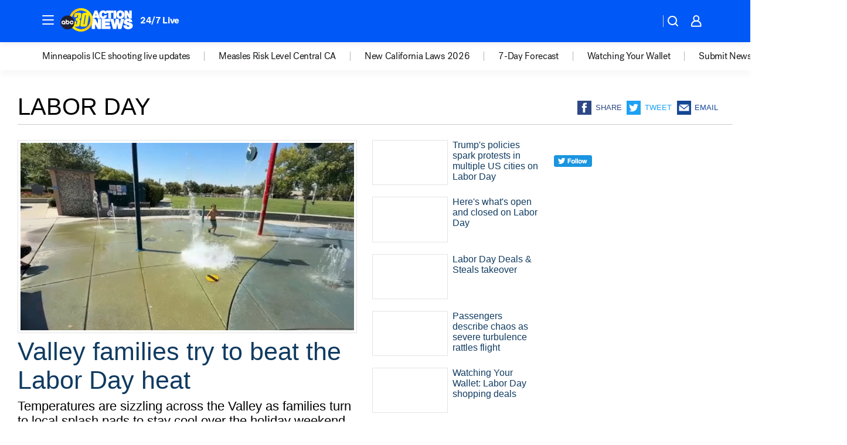

--- FILE ---
content_type: text/html; charset=utf-8
request_url: https://abc30.com/tag/labor-day/
body_size: 51659
content:

        <!DOCTYPE html>
        <html lang="en" lang="en">
            <head>
                <!-- ABCOTV | c2cb084cccac | 6442 | fd5da0b872507b5226da6c77b73268beaabf195d | abc30.com | Mon, 19 Jan 2026 06:37:32 GMT -->
                <meta charSet="utf-8" />
                <meta name="viewport" content="initial-scale=1.0, maximum-scale=3.0, user-scalable=yes" />
                <meta http-equiv="x-ua-compatible" content="IE=edge,chrome=1" />
                <meta property="og:locale" content="en_US" />
                <link href="https://cdn.abcotvs.net/abcotv" rel="preconnect" crossorigin />
                
                <link data-react-helmet="true" rel="shortcut icon" href="https://cdn.abcotvs.net/abcotv/assets/news/kfsn/images/logos/favicon.ico"/><link data-react-helmet="true" rel="manifest" href="/manifest.json"/><link data-react-helmet="true" rel="alternate" href="//abc30.com/feed/" title="ABC30 Fresno RSS" type="application/rss+xml"/><link data-react-helmet="true" rel="canonical" href="https://abc30.com/tag/labor-day/"/><link data-react-helmet="true" href="//assets-cdn.abcotvs.net/abcotv/fd5da0b87250-release-01-07-2026.3/client/abcotv/css/fusion-b7008cc0.css" rel="stylesheet"/><link data-react-helmet="true" href="//assets-cdn.abcotvs.net/abcotv/fd5da0b87250-release-01-07-2026.3/client/abcotv/css/7987-3f6c1b98.css" rel="stylesheet"/><link data-react-helmet="true" href="//assets-cdn.abcotvs.net/abcotv/fd5da0b87250-release-01-07-2026.3/client/abcotv/css/abcotv-fecb128a.css" rel="stylesheet"/><link data-react-helmet="true" href="//assets-cdn.abcotvs.net/abcotv/fd5da0b87250-release-01-07-2026.3/client/abcotv/css/7283-b8e957cb.css" rel="stylesheet"/><link data-react-helmet="true" href="//assets-cdn.abcotvs.net/abcotv/fd5da0b87250-release-01-07-2026.3/client/abcotv/css/1448-050f1822.css" rel="stylesheet"/><link data-react-helmet="true" href="//assets-cdn.abcotvs.net/abcotv/fd5da0b87250-release-01-07-2026.3/client/abcotv/css/category-e1991bb5.css" rel="stylesheet"/>
                <script>
                    window.__dataLayer = {"helpersEnabled":true,"page":{},"pzn":{},"site":{"device":"desktop","portal":"news"},"visitor":{}},
                        consentToken = window.localStorage.getItem('consentToken');

                    if (consentToken) {
                        console.log('consentToken', JSON.parse(consentToken))
                        window.__dataLayer.visitor = { consent : JSON.parse(consentToken) }; 
                    }
                </script>
                <script src="https://dcf.espn.com/TWDC-DTCI/prod/Bootstrap.js"></script>
                <link rel="preload" as="font" href="https://s.abcnews.com/assets/dtci/fonts/post-grotesk/PostGrotesk-Book.woff2" crossorigin>
<link rel="preload" as="font" href="https://s.abcnews.com/assets/dtci/fonts/post-grotesk/PostGrotesk-Bold.woff2" crossorigin>
<link rel="preload" as="font" href="https://s.abcnews.com/assets/dtci/fonts/post-grotesk/PostGrotesk-Medium.woff2" crossorigin>
                <script src="//assets-cdn.abcotvs.net/abcotv/fd5da0b87250-release-01-07-2026.3/client/abcotv/runtime-c4323775.js" defer></script><script src="//assets-cdn.abcotvs.net/abcotv/fd5da0b87250-release-01-07-2026.3/client/abcotv/7987-f74ef4ce.js" defer></script><script src="//assets-cdn.abcotvs.net/abcotv/fd5da0b87250-release-01-07-2026.3/client/abcotv/507-c7ed365d.js" defer></script><script src="//assets-cdn.abcotvs.net/abcotv/fd5da0b87250-release-01-07-2026.3/client/abcotv/3983-52fca2ae.js" defer></script><script src="//assets-cdn.abcotvs.net/abcotv/fd5da0b87250-release-01-07-2026.3/client/abcotv/3167-7e4aed9e.js" defer></script><script src="//assets-cdn.abcotvs.net/abcotv/fd5da0b87250-release-01-07-2026.3/client/abcotv/7941-9801ff90.js" defer></script><script src="//assets-cdn.abcotvs.net/abcotv/fd5da0b87250-release-01-07-2026.3/client/abcotv/7283-f183b0f8.js" defer></script><script src="//assets-cdn.abcotvs.net/abcotv/fd5da0b87250-release-01-07-2026.3/client/abcotv/8814-1b0f7fe4.js" defer></script><script src="//assets-cdn.abcotvs.net/abcotv/fd5da0b87250-release-01-07-2026.3/client/abcotv/1448-2aac00e4.js" defer></script>
                <link rel="prefetch" href="//assets-cdn.abcotvs.net/abcotv/fd5da0b87250-release-01-07-2026.3/client/abcotv/_manifest.js" as="script" /><link rel="prefetch" href="//assets-cdn.abcotvs.net/abcotv/fd5da0b87250-release-01-07-2026.3/client/abcotv/abcotv-4118a266.js" as="script" />
<link rel="prefetch" href="//assets-cdn.abcotvs.net/abcotv/fd5da0b87250-release-01-07-2026.3/client/abcotv/category-5572c423.js" as="script" />
                <title data-react-helmet="true">Labor day - ABC30 Fresno</title>
                <meta data-react-helmet="true" name="description" content="labor day news stories - get the latest updates from ABC30."/><meta data-react-helmet="true" property="fb:app_id" content="228176854052685"/><meta data-react-helmet="true" property="fb:pages" content="160328526481"/><meta data-react-helmet="true" property="og:site_name" content="ABC30 Fresno"/><meta data-react-helmet="true" property="og:url" content="https://abc30.com/tag/labor-day/"/><meta data-react-helmet="true" property="og:title" content="Labor day"/><meta data-react-helmet="true" property="og:description" content="labor day news stories - get the latest updates from ABC30."/><meta data-react-helmet="true" property="og:image" content="https://cdn.abcotvs.net/abcotv/assets/news/kfsn/images/logos/default_800x450.jpg"/><meta data-react-helmet="true" property="og:type" content="website"/><meta data-react-helmet="true" name="twitter:site" content="@abc30"/><meta data-react-helmet="true" name="twitter:creator" content="@abc30"/><meta data-react-helmet="true" name="twitter:url" content="https://abc30.com/tag/labor-day/"/><meta data-react-helmet="true" name="twitter:title" content="Labor day"/><meta data-react-helmet="true" name="twitter:description" content="labor day news stories - get the latest updates from ABC30."/><meta data-react-helmet="true" name="twitter:card" content="summary"/><meta data-react-helmet="true" name="twitter:image" content="https://cdn.abcotvs.net/abcotv/assets/news/kfsn/images/logos/default_800x450.jpg"/><meta data-react-helmet="true" name="twitter:app:name:iphone" content="kfsn"/><meta data-react-helmet="true" name="twitter:app:id:iphone" content="408436001"/><meta data-react-helmet="true" name="twitter:app:name:googleplay" content="kfsn"/><meta data-react-helmet="true" name="twitter:app:id:googleplay" content="com.abclocal.kfsn.news"/><meta data-react-helmet="true" name="title" content="Labor day"/><meta data-react-helmet="true" name="medium" content="website"/>
                <script data-react-helmet="true" src="https://scripts.webcontentassessor.com/scripts/888af25ba7b9a04dfe5cdce2f61004d7278fc24df5e126537be9ae8edfedc243"></script>
                
                <script data-rum-type="legacy" data-rum-pct="100">(() => {function gc(n){n=document.cookie.match("(^|;) ?"+n+"=([^;]*)(;|$)");return n?n[2]:null}function sc(n){document.cookie=n}function smpl(n){n/=100;return!!n&&Math.random()<=n}var _nr=!1,_nrCookie=gc("_nr");null!==_nrCookie?"1"===_nrCookie&&(_nr=!0):smpl(100)?(_nr=!0,sc("_nr=1; path=/")):(_nr=!1,sc("_nr=0; path=/"));_nr && (() => {;window.NREUM||(NREUM={});NREUM.init={distributed_tracing:{enabled:true},privacy:{cookies_enabled:true},ajax:{deny_list:["bam.nr-data.net"]}};;NREUM.info = {"beacon":"bam.nr-data.net","errorBeacon":"bam.nr-data.net","sa":1,"licenseKey":"5985ced6ff","applicationID":"367459870"};__nr_require=function(t,e,n){function r(n){if(!e[n]){var o=e[n]={exports:{}};t[n][0].call(o.exports,function(e){var o=t[n][1][e];return r(o||e)},o,o.exports)}return e[n].exports}if("function"==typeof __nr_require)return __nr_require;for(var o=0;o<n.length;o++)r(n[o]);return r}({1:[function(t,e,n){function r(t){try{s.console&&console.log(t)}catch(e){}}var o,i=t("ee"),a=t(31),s={};try{o=localStorage.getItem("__nr_flags").split(","),console&&"function"==typeof console.log&&(s.console=!0,o.indexOf("dev")!==-1&&(s.dev=!0),o.indexOf("nr_dev")!==-1&&(s.nrDev=!0))}catch(c){}s.nrDev&&i.on("internal-error",function(t){r(t.stack)}),s.dev&&i.on("fn-err",function(t,e,n){r(n.stack)}),s.dev&&(r("NR AGENT IN DEVELOPMENT MODE"),r("flags: "+a(s,function(t,e){return t}).join(", ")))},{}],2:[function(t,e,n){function r(t,e,n,r,s){try{l?l-=1:o(s||new UncaughtException(t,e,n),!0)}catch(f){try{i("ierr",[f,c.now(),!0])}catch(d){}}return"function"==typeof u&&u.apply(this,a(arguments))}function UncaughtException(t,e,n){this.message=t||"Uncaught error with no additional information",this.sourceURL=e,this.line=n}function o(t,e){var n=e?null:c.now();i("err",[t,n])}var i=t("handle"),a=t(32),s=t("ee"),c=t("loader"),f=t("gos"),u=window.onerror,d=!1,p="nr@seenError";if(!c.disabled){var l=0;c.features.err=!0,t(1),window.onerror=r;try{throw new Error}catch(h){"stack"in h&&(t(14),t(13),"addEventListener"in window&&t(7),c.xhrWrappable&&t(15),d=!0)}s.on("fn-start",function(t,e,n){d&&(l+=1)}),s.on("fn-err",function(t,e,n){d&&!n[p]&&(f(n,p,function(){return!0}),this.thrown=!0,o(n))}),s.on("fn-end",function(){d&&!this.thrown&&l>0&&(l-=1)}),s.on("internal-error",function(t){i("ierr",[t,c.now(),!0])})}},{}],3:[function(t,e,n){var r=t("loader");r.disabled||(r.features.ins=!0)},{}],4:[function(t,e,n){function r(){U++,L=g.hash,this[u]=y.now()}function o(){U--,g.hash!==L&&i(0,!0);var t=y.now();this[h]=~~this[h]+t-this[u],this[d]=t}function i(t,e){E.emit("newURL",[""+g,e])}function a(t,e){t.on(e,function(){this[e]=y.now()})}var s="-start",c="-end",f="-body",u="fn"+s,d="fn"+c,p="cb"+s,l="cb"+c,h="jsTime",m="fetch",v="addEventListener",w=window,g=w.location,y=t("loader");if(w[v]&&y.xhrWrappable&&!y.disabled){var x=t(11),b=t(12),E=t(9),R=t(7),O=t(14),T=t(8),S=t(15),P=t(10),M=t("ee"),C=M.get("tracer"),N=t(23);t(17),y.features.spa=!0;var L,U=0;M.on(u,r),b.on(p,r),P.on(p,r),M.on(d,o),b.on(l,o),P.on(l,o),M.buffer([u,d,"xhr-resolved"]),R.buffer([u]),O.buffer(["setTimeout"+c,"clearTimeout"+s,u]),S.buffer([u,"new-xhr","send-xhr"+s]),T.buffer([m+s,m+"-done",m+f+s,m+f+c]),E.buffer(["newURL"]),x.buffer([u]),b.buffer(["propagate",p,l,"executor-err","resolve"+s]),C.buffer([u,"no-"+u]),P.buffer(["new-jsonp","cb-start","jsonp-error","jsonp-end"]),a(T,m+s),a(T,m+"-done"),a(P,"new-jsonp"),a(P,"jsonp-end"),a(P,"cb-start"),E.on("pushState-end",i),E.on("replaceState-end",i),w[v]("hashchange",i,N(!0)),w[v]("load",i,N(!0)),w[v]("popstate",function(){i(0,U>1)},N(!0))}},{}],5:[function(t,e,n){function r(){var t=new PerformanceObserver(function(t,e){var n=t.getEntries();s(v,[n])});try{t.observe({entryTypes:["resource"]})}catch(e){}}function o(t){if(s(v,[window.performance.getEntriesByType(w)]),window.performance["c"+p])try{window.performance[h](m,o,!1)}catch(t){}else try{window.performance[h]("webkit"+m,o,!1)}catch(t){}}function i(t){}if(window.performance&&window.performance.timing&&window.performance.getEntriesByType){var a=t("ee"),s=t("handle"),c=t(14),f=t(13),u=t(6),d=t(23),p="learResourceTimings",l="addEventListener",h="removeEventListener",m="resourcetimingbufferfull",v="bstResource",w="resource",g="-start",y="-end",x="fn"+g,b="fn"+y,E="bstTimer",R="pushState",O=t("loader");if(!O.disabled){O.features.stn=!0,t(9),"addEventListener"in window&&t(7);var T=NREUM.o.EV;a.on(x,function(t,e){var n=t[0];n instanceof T&&(this.bstStart=O.now())}),a.on(b,function(t,e){var n=t[0];n instanceof T&&s("bst",[n,e,this.bstStart,O.now()])}),c.on(x,function(t,e,n){this.bstStart=O.now(),this.bstType=n}),c.on(b,function(t,e){s(E,[e,this.bstStart,O.now(),this.bstType])}),f.on(x,function(){this.bstStart=O.now()}),f.on(b,function(t,e){s(E,[e,this.bstStart,O.now(),"requestAnimationFrame"])}),a.on(R+g,function(t){this.time=O.now(),this.startPath=location.pathname+location.hash}),a.on(R+y,function(t){s("bstHist",[location.pathname+location.hash,this.startPath,this.time])}),u()?(s(v,[window.performance.getEntriesByType("resource")]),r()):l in window.performance&&(window.performance["c"+p]?window.performance[l](m,o,d(!1)):window.performance[l]("webkit"+m,o,d(!1))),document[l]("scroll",i,d(!1)),document[l]("keypress",i,d(!1)),document[l]("click",i,d(!1))}}},{}],6:[function(t,e,n){e.exports=function(){return"PerformanceObserver"in window&&"function"==typeof window.PerformanceObserver}},{}],7:[function(t,e,n){function r(t){for(var e=t;e&&!e.hasOwnProperty(u);)e=Object.getPrototypeOf(e);e&&o(e)}function o(t){s.inPlace(t,[u,d],"-",i)}function i(t,e){return t[1]}var a=t("ee").get("events"),s=t("wrap-function")(a,!0),c=t("gos"),f=XMLHttpRequest,u="addEventListener",d="removeEventListener";e.exports=a,"getPrototypeOf"in Object?(r(document),r(window),r(f.prototype)):f.prototype.hasOwnProperty(u)&&(o(window),o(f.prototype)),a.on(u+"-start",function(t,e){var n=t[1];if(null!==n&&("function"==typeof n||"object"==typeof n)){var r=c(n,"nr@wrapped",function(){function t(){if("function"==typeof n.handleEvent)return n.handleEvent.apply(n,arguments)}var e={object:t,"function":n}[typeof n];return e?s(e,"fn-",null,e.name||"anonymous"):n});this.wrapped=t[1]=r}}),a.on(d+"-start",function(t){t[1]=this.wrapped||t[1]})},{}],8:[function(t,e,n){function r(t,e,n){var r=t[e];"function"==typeof r&&(t[e]=function(){var t=i(arguments),e={};o.emit(n+"before-start",[t],e);var a;e[m]&&e[m].dt&&(a=e[m].dt);var s=r.apply(this,t);return o.emit(n+"start",[t,a],s),s.then(function(t){return o.emit(n+"end",[null,t],s),t},function(t){throw o.emit(n+"end",[t],s),t})})}var o=t("ee").get("fetch"),i=t(32),a=t(31);e.exports=o;var s=window,c="fetch-",f=c+"body-",u=["arrayBuffer","blob","json","text","formData"],d=s.Request,p=s.Response,l=s.fetch,h="prototype",m="nr@context";d&&p&&l&&(a(u,function(t,e){r(d[h],e,f),r(p[h],e,f)}),r(s,"fetch",c),o.on(c+"end",function(t,e){var n=this;if(e){var r=e.headers.get("content-length");null!==r&&(n.rxSize=r),o.emit(c+"done",[null,e],n)}else o.emit(c+"done",[t],n)}))},{}],9:[function(t,e,n){var r=t("ee").get("history"),o=t("wrap-function")(r);e.exports=r;var i=window.history&&window.history.constructor&&window.history.constructor.prototype,a=window.history;i&&i.pushState&&i.replaceState&&(a=i),o.inPlace(a,["pushState","replaceState"],"-")},{}],10:[function(t,e,n){function r(t){function e(){f.emit("jsonp-end",[],l),t.removeEventListener("load",e,c(!1)),t.removeEventListener("error",n,c(!1))}function n(){f.emit("jsonp-error",[],l),f.emit("jsonp-end",[],l),t.removeEventListener("load",e,c(!1)),t.removeEventListener("error",n,c(!1))}var r=t&&"string"==typeof t.nodeName&&"script"===t.nodeName.toLowerCase();if(r){var o="function"==typeof t.addEventListener;if(o){var a=i(t.src);if(a){var d=s(a),p="function"==typeof d.parent[d.key];if(p){var l={};u.inPlace(d.parent,[d.key],"cb-",l),t.addEventListener("load",e,c(!1)),t.addEventListener("error",n,c(!1)),f.emit("new-jsonp",[t.src],l)}}}}}function o(){return"addEventListener"in window}function i(t){var e=t.match(d);return e?e[1]:null}function a(t,e){var n=t.match(l),r=n[1],o=n[3];return o?a(o,e[r]):e[r]}function s(t){var e=t.match(p);return e&&e.length>=3?{key:e[2],parent:a(e[1],window)}:{key:t,parent:window}}var c=t(23),f=t("ee").get("jsonp"),u=t("wrap-function")(f);if(e.exports=f,o()){var d=/[?&](?:callback|cb)=([^&#]+)/,p=/(.*).([^.]+)/,l=/^(w+)(.|$)(.*)$/,h=["appendChild","insertBefore","replaceChild"];Node&&Node.prototype&&Node.prototype.appendChild?u.inPlace(Node.prototype,h,"dom-"):(u.inPlace(HTMLElement.prototype,h,"dom-"),u.inPlace(HTMLHeadElement.prototype,h,"dom-"),u.inPlace(HTMLBodyElement.prototype,h,"dom-")),f.on("dom-start",function(t){r(t[0])})}},{}],11:[function(t,e,n){var r=t("ee").get("mutation"),o=t("wrap-function")(r),i=NREUM.o.MO;e.exports=r,i&&(window.MutationObserver=function(t){return this instanceof i?new i(o(t,"fn-")):i.apply(this,arguments)},MutationObserver.prototype=i.prototype)},{}],12:[function(t,e,n){function r(t){var e=i.context(),n=s(t,"executor-",e,null,!1),r=new f(n);return i.context(r).getCtx=function(){return e},r}var o=t("wrap-function"),i=t("ee").get("promise"),a=t("ee").getOrSetContext,s=o(i),c=t(31),f=NREUM.o.PR;e.exports=i,f&&(window.Promise=r,["all","race"].forEach(function(t){var e=f[t];f[t]=function(n){function r(t){return function(){i.emit("propagate",[null,!o],a,!1,!1),o=o||!t}}var o=!1;c(n,function(e,n){Promise.resolve(n).then(r("all"===t),r(!1))});var a=e.apply(f,arguments),s=f.resolve(a);return s}}),["resolve","reject"].forEach(function(t){var e=f[t];f[t]=function(t){var n=e.apply(f,arguments);return t!==n&&i.emit("propagate",[t,!0],n,!1,!1),n}}),f.prototype["catch"]=function(t){return this.then(null,t)},f.prototype=Object.create(f.prototype,{constructor:{value:r}}),c(Object.getOwnPropertyNames(f),function(t,e){try{r[e]=f[e]}catch(n){}}),o.wrapInPlace(f.prototype,"then",function(t){return function(){var e=this,n=o.argsToArray.apply(this,arguments),r=a(e);r.promise=e,n[0]=s(n[0],"cb-",r,null,!1),n[1]=s(n[1],"cb-",r,null,!1);var c=t.apply(this,n);return r.nextPromise=c,i.emit("propagate",[e,!0],c,!1,!1),c}}),i.on("executor-start",function(t){t[0]=s(t[0],"resolve-",this,null,!1),t[1]=s(t[1],"resolve-",this,null,!1)}),i.on("executor-err",function(t,e,n){t[1](n)}),i.on("cb-end",function(t,e,n){i.emit("propagate",[n,!0],this.nextPromise,!1,!1)}),i.on("propagate",function(t,e,n){this.getCtx&&!e||(this.getCtx=function(){if(t instanceof Promise)var e=i.context(t);return e&&e.getCtx?e.getCtx():this})}),r.toString=function(){return""+f})},{}],13:[function(t,e,n){var r=t("ee").get("raf"),o=t("wrap-function")(r),i="equestAnimationFrame";e.exports=r,o.inPlace(window,["r"+i,"mozR"+i,"webkitR"+i,"msR"+i],"raf-"),r.on("raf-start",function(t){t[0]=o(t[0],"fn-")})},{}],14:[function(t,e,n){function r(t,e,n){t[0]=a(t[0],"fn-",null,n)}function o(t,e,n){this.method=n,this.timerDuration=isNaN(t[1])?0:+t[1],t[0]=a(t[0],"fn-",this,n)}var i=t("ee").get("timer"),a=t("wrap-function")(i),s="setTimeout",c="setInterval",f="clearTimeout",u="-start",d="-";e.exports=i,a.inPlace(window,[s,"setImmediate"],s+d),a.inPlace(window,[c],c+d),a.inPlace(window,[f,"clearImmediate"],f+d),i.on(c+u,r),i.on(s+u,o)},{}],15:[function(t,e,n){function r(t,e){d.inPlace(e,["onreadystatechange"],"fn-",s)}function o(){var t=this,e=u.context(t);t.readyState>3&&!e.resolved&&(e.resolved=!0,u.emit("xhr-resolved",[],t)),d.inPlace(t,y,"fn-",s)}function i(t){x.push(t),m&&(E?E.then(a):w?w(a):(R=-R,O.data=R))}function a(){for(var t=0;t<x.length;t++)r([],x[t]);x.length&&(x=[])}function s(t,e){return e}function c(t,e){for(var n in t)e[n]=t[n];return e}t(7);var f=t("ee"),u=f.get("xhr"),d=t("wrap-function")(u),p=t(23),l=NREUM.o,h=l.XHR,m=l.MO,v=l.PR,w=l.SI,g="readystatechange",y=["onload","onerror","onabort","onloadstart","onloadend","onprogress","ontimeout"],x=[];e.exports=u;var b=window.XMLHttpRequest=function(t){var e=new h(t);try{u.emit("new-xhr",[e],e),e.addEventListener(g,o,p(!1))}catch(n){try{u.emit("internal-error",[n])}catch(r){}}return e};if(c(h,b),b.prototype=h.prototype,d.inPlace(b.prototype,["open","send"],"-xhr-",s),u.on("send-xhr-start",function(t,e){r(t,e),i(e)}),u.on("open-xhr-start",r),m){var E=v&&v.resolve();if(!w&&!v){var R=1,O=document.createTextNode(R);new m(a).observe(O,{characterData:!0})}}else f.on("fn-end",function(t){t[0]&&t[0].type===g||a()})},{}],16:[function(t,e,n){function r(t){if(!s(t))return null;var e=window.NREUM;if(!e.loader_config)return null;var n=(e.loader_config.accountID||"").toString()||null,r=(e.loader_config.agentID||"").toString()||null,f=(e.loader_config.trustKey||"").toString()||null;if(!n||!r)return null;var h=l.generateSpanId(),m=l.generateTraceId(),v=Date.now(),w={spanId:h,traceId:m,timestamp:v};return(t.sameOrigin||c(t)&&p())&&(w.traceContextParentHeader=o(h,m),w.traceContextStateHeader=i(h,v,n,r,f)),(t.sameOrigin&&!u()||!t.sameOrigin&&c(t)&&d())&&(w.newrelicHeader=a(h,m,v,n,r,f)),w}function o(t,e){return"00-"+e+"-"+t+"-01"}function i(t,e,n,r,o){var i=0,a="",s=1,c="",f="";return o+"@nr="+i+"-"+s+"-"+n+"-"+r+"-"+t+"-"+a+"-"+c+"-"+f+"-"+e}function a(t,e,n,r,o,i){var a="btoa"in window&&"function"==typeof window.btoa;if(!a)return null;var s={v:[0,1],d:{ty:"Browser",ac:r,ap:o,id:t,tr:e,ti:n}};return i&&r!==i&&(s.d.tk=i),btoa(JSON.stringify(s))}function s(t){return f()&&c(t)}function c(t){var e=!1,n={};if("init"in NREUM&&"distributed_tracing"in NREUM.init&&(n=NREUM.init.distributed_tracing),t.sameOrigin)e=!0;else if(n.allowed_origins instanceof Array)for(var r=0;r<n.allowed_origins.length;r++){var o=h(n.allowed_origins[r]);if(t.hostname===o.hostname&&t.protocol===o.protocol&&t.port===o.port){e=!0;break}}return e}function f(){return"init"in NREUM&&"distributed_tracing"in NREUM.init&&!!NREUM.init.distributed_tracing.enabled}function u(){return"init"in NREUM&&"distributed_tracing"in NREUM.init&&!!NREUM.init.distributed_tracing.exclude_newrelic_header}function d(){return"init"in NREUM&&"distributed_tracing"in NREUM.init&&NREUM.init.distributed_tracing.cors_use_newrelic_header!==!1}function p(){return"init"in NREUM&&"distributed_tracing"in NREUM.init&&!!NREUM.init.distributed_tracing.cors_use_tracecontext_headers}var l=t(28),h=t(18);e.exports={generateTracePayload:r,shouldGenerateTrace:s}},{}],17:[function(t,e,n){function r(t){var e=this.params,n=this.metrics;if(!this.ended){this.ended=!0;for(var r=0;r<p;r++)t.removeEventListener(d[r],this.listener,!1);return e.protocol&&"data"===e.protocol?void g("Ajax/DataUrl/Excluded"):void(e.aborted||(n.duration=a.now()-this.startTime,this.loadCaptureCalled||4!==t.readyState?null==e.status&&(e.status=0):i(this,t),n.cbTime=this.cbTime,s("xhr",[e,n,this.startTime,this.endTime,"xhr"],this)))}}function o(t,e){var n=c(e),r=t.params;r.hostname=n.hostname,r.port=n.port,r.protocol=n.protocol,r.host=n.hostname+":"+n.port,r.pathname=n.pathname,t.parsedOrigin=n,t.sameOrigin=n.sameOrigin}function i(t,e){t.params.status=e.status;var n=v(e,t.lastSize);if(n&&(t.metrics.rxSize=n),t.sameOrigin){var r=e.getResponseHeader("X-NewRelic-App-Data");r&&(t.params.cat=r.split(", ").pop())}t.loadCaptureCalled=!0}var a=t("loader");if(a.xhrWrappable&&!a.disabled){var s=t("handle"),c=t(18),f=t(16).generateTracePayload,u=t("ee"),d=["load","error","abort","timeout"],p=d.length,l=t("id"),h=t(24),m=t(22),v=t(19),w=t(23),g=t(25).recordSupportability,y=NREUM.o.REQ,x=window.XMLHttpRequest;a.features.xhr=!0,t(15),t(8),u.on("new-xhr",function(t){var e=this;e.totalCbs=0,e.called=0,e.cbTime=0,e.end=r,e.ended=!1,e.xhrGuids={},e.lastSize=null,e.loadCaptureCalled=!1,e.params=this.params||{},e.metrics=this.metrics||{},t.addEventListener("load",function(n){i(e,t)},w(!1)),h&&(h>34||h<10)||t.addEventListener("progress",function(t){e.lastSize=t.loaded},w(!1))}),u.on("open-xhr-start",function(t){this.params={method:t[0]},o(this,t[1]),this.metrics={}}),u.on("open-xhr-end",function(t,e){"loader_config"in NREUM&&"xpid"in NREUM.loader_config&&this.sameOrigin&&e.setRequestHeader("X-NewRelic-ID",NREUM.loader_config.xpid);var n=f(this.parsedOrigin);if(n){var r=!1;n.newrelicHeader&&(e.setRequestHeader("newrelic",n.newrelicHeader),r=!0),n.traceContextParentHeader&&(e.setRequestHeader("traceparent",n.traceContextParentHeader),n.traceContextStateHeader&&e.setRequestHeader("tracestate",n.traceContextStateHeader),r=!0),r&&(this.dt=n)}}),u.on("send-xhr-start",function(t,e){var n=this.metrics,r=t[0],o=this;if(n&&r){var i=m(r);i&&(n.txSize=i)}this.startTime=a.now(),this.listener=function(t){try{"abort"!==t.type||o.loadCaptureCalled||(o.params.aborted=!0),("load"!==t.type||o.called===o.totalCbs&&(o.onloadCalled||"function"!=typeof e.onload))&&o.end(e)}catch(n){try{u.emit("internal-error",[n])}catch(r){}}};for(var s=0;s<p;s++)e.addEventListener(d[s],this.listener,w(!1))}),u.on("xhr-cb-time",function(t,e,n){this.cbTime+=t,e?this.onloadCalled=!0:this.called+=1,this.called!==this.totalCbs||!this.onloadCalled&&"function"==typeof n.onload||this.end(n)}),u.on("xhr-load-added",function(t,e){var n=""+l(t)+!!e;this.xhrGuids&&!this.xhrGuids[n]&&(this.xhrGuids[n]=!0,this.totalCbs+=1)}),u.on("xhr-load-removed",function(t,e){var n=""+l(t)+!!e;this.xhrGuids&&this.xhrGuids[n]&&(delete this.xhrGuids[n],this.totalCbs-=1)}),u.on("xhr-resolved",function(){this.endTime=a.now()}),u.on("addEventListener-end",function(t,e){e instanceof x&&"load"===t[0]&&u.emit("xhr-load-added",[t[1],t[2]],e)}),u.on("removeEventListener-end",function(t,e){e instanceof x&&"load"===t[0]&&u.emit("xhr-load-removed",[t[1],t[2]],e)}),u.on("fn-start",function(t,e,n){e instanceof x&&("onload"===n&&(this.onload=!0),("load"===(t[0]&&t[0].type)||this.onload)&&(this.xhrCbStart=a.now()))}),u.on("fn-end",function(t,e){this.xhrCbStart&&u.emit("xhr-cb-time",[a.now()-this.xhrCbStart,this.onload,e],e)}),u.on("fetch-before-start",function(t){function e(t,e){var n=!1;return e.newrelicHeader&&(t.set("newrelic",e.newrelicHeader),n=!0),e.traceContextParentHeader&&(t.set("traceparent",e.traceContextParentHeader),e.traceContextStateHeader&&t.set("tracestate",e.traceContextStateHeader),n=!0),n}var n,r=t[1]||{};"string"==typeof t[0]?n=t[0]:t[0]&&t[0].url?n=t[0].url:window.URL&&t[0]&&t[0]instanceof URL&&(n=t[0].href),n&&(this.parsedOrigin=c(n),this.sameOrigin=this.parsedOrigin.sameOrigin);var o=f(this.parsedOrigin);if(o&&(o.newrelicHeader||o.traceContextParentHeader))if("string"==typeof t[0]||window.URL&&t[0]&&t[0]instanceof URL){var i={};for(var a in r)i[a]=r[a];i.headers=new Headers(r.headers||{}),e(i.headers,o)&&(this.dt=o),t.length>1?t[1]=i:t.push(i)}else t[0]&&t[0].headers&&e(t[0].headers,o)&&(this.dt=o)}),u.on("fetch-start",function(t,e){this.params={},this.metrics={},this.startTime=a.now(),this.dt=e,t.length>=1&&(this.target=t[0]),t.length>=2&&(this.opts=t[1]);var n,r=this.opts||{},i=this.target;if("string"==typeof i?n=i:"object"==typeof i&&i instanceof y?n=i.url:window.URL&&"object"==typeof i&&i instanceof URL&&(n=i.href),o(this,n),"data"!==this.params.protocol){var s=(""+(i&&i instanceof y&&i.method||r.method||"GET")).toUpperCase();this.params.method=s,this.txSize=m(r.body)||0}}),u.on("fetch-done",function(t,e){if(this.endTime=a.now(),this.params||(this.params={}),"data"===this.params.protocol)return void g("Ajax/DataUrl/Excluded");this.params.status=e?e.status:0;var n;"string"==typeof this.rxSize&&this.rxSize.length>0&&(n=+this.rxSize);var r={txSize:this.txSize,rxSize:n,duration:a.now()-this.startTime};s("xhr",[this.params,r,this.startTime,this.endTime,"fetch"],this)})}},{}],18:[function(t,e,n){var r={};e.exports=function(t){if(t in r)return r[t];if(0===(t||"").indexOf("data:"))return{protocol:"data"};var e=document.createElement("a"),n=window.location,o={};e.href=t,o.port=e.port;var i=e.href.split("://");!o.port&&i[1]&&(o.port=i[1].split("/")[0].split("@").pop().split(":")[1]),o.port&&"0"!==o.port||(o.port="https"===i[0]?"443":"80"),o.hostname=e.hostname||n.hostname,o.pathname=e.pathname,o.protocol=i[0],"/"!==o.pathname.charAt(0)&&(o.pathname="/"+o.pathname);var a=!e.protocol||":"===e.protocol||e.protocol===n.protocol,s=e.hostname===document.domain&&e.port===n.port;return o.sameOrigin=a&&(!e.hostname||s),"/"===o.pathname&&(r[t]=o),o}},{}],19:[function(t,e,n){function r(t,e){var n=t.responseType;return"json"===n&&null!==e?e:"arraybuffer"===n||"blob"===n||"json"===n?o(t.response):"text"===n||""===n||void 0===n?o(t.responseText):void 0}var o=t(22);e.exports=r},{}],20:[function(t,e,n){function r(){}function o(t,e,n,r){return function(){return u.recordSupportability("API/"+e+"/called"),i(t+e,[f.now()].concat(s(arguments)),n?null:this,r),n?void 0:this}}var i=t("handle"),a=t(31),s=t(32),c=t("ee").get("tracer"),f=t("loader"),u=t(25),d=NREUM;"undefined"==typeof window.newrelic&&(newrelic=d);var p=["setPageViewName","setCustomAttribute","setErrorHandler","finished","addToTrace","inlineHit","addRelease"],l="api-",h=l+"ixn-";a(p,function(t,e){d[e]=o(l,e,!0,"api")}),d.addPageAction=o(l,"addPageAction",!0),d.setCurrentRouteName=o(l,"routeName",!0),e.exports=newrelic,d.interaction=function(){return(new r).get()};var m=r.prototype={createTracer:function(t,e){var n={},r=this,o="function"==typeof e;return i(h+"tracer",[f.now(),t,n],r),function(){if(c.emit((o?"":"no-")+"fn-start",[f.now(),r,o],n),o)try{return e.apply(this,arguments)}catch(t){throw c.emit("fn-err",[arguments,this,t],n),t}finally{c.emit("fn-end",[f.now()],n)}}}};a("actionText,setName,setAttribute,save,ignore,onEnd,getContext,end,get".split(","),function(t,e){m[e]=o(h,e)}),newrelic.noticeError=function(t,e){"string"==typeof t&&(t=new Error(t)),u.recordSupportability("API/noticeError/called"),i("err",[t,f.now(),!1,e])}},{}],21:[function(t,e,n){function r(t){if(NREUM.init){for(var e=NREUM.init,n=t.split("."),r=0;r<n.length-1;r++)if(e=e[n[r]],"object"!=typeof e)return;return e=e[n[n.length-1]]}}e.exports={getConfiguration:r}},{}],22:[function(t,e,n){e.exports=function(t){if("string"==typeof t&&t.length)return t.length;if("object"==typeof t){if("undefined"!=typeof ArrayBuffer&&t instanceof ArrayBuffer&&t.byteLength)return t.byteLength;if("undefined"!=typeof Blob&&t instanceof Blob&&t.size)return t.size;if(!("undefined"!=typeof FormData&&t instanceof FormData))try{return JSON.stringify(t).length}catch(e){return}}}},{}],23:[function(t,e,n){var r=!1;try{var o=Object.defineProperty({},"passive",{get:function(){r=!0}});window.addEventListener("testPassive",null,o),window.removeEventListener("testPassive",null,o)}catch(i){}e.exports=function(t){return r?{passive:!0,capture:!!t}:!!t}},{}],24:[function(t,e,n){var r=0,o=navigator.userAgent.match(/Firefox[/s](d+.d+)/);o&&(r=+o[1]),e.exports=r},{}],25:[function(t,e,n){function r(t,e){var n=[a,t,{name:t},e];return i("storeMetric",n,null,"api"),n}function o(t,e){var n=[s,t,{name:t},e];return i("storeEventMetrics",n,null,"api"),n}var i=t("handle"),a="sm",s="cm";e.exports={constants:{SUPPORTABILITY_METRIC:a,CUSTOM_METRIC:s},recordSupportability:r,recordCustom:o}},{}],26:[function(t,e,n){function r(){return s.exists&&performance.now?Math.round(performance.now()):(i=Math.max((new Date).getTime(),i))-a}function o(){return i}var i=(new Date).getTime(),a=i,s=t(33);e.exports=r,e.exports.offset=a,e.exports.getLastTimestamp=o},{}],27:[function(t,e,n){function r(t,e){var n=t.getEntries();n.forEach(function(t){"first-paint"===t.name?l("timing",["fp",Math.floor(t.startTime)]):"first-contentful-paint"===t.name&&l("timing",["fcp",Math.floor(t.startTime)])})}function o(t,e){var n=t.getEntries();if(n.length>0){var r=n[n.length-1];if(f&&f<r.startTime)return;var o=[r],i=a({});i&&o.push(i),l("lcp",o)}}function i(t){t.getEntries().forEach(function(t){t.hadRecentInput||l("cls",[t])})}function a(t){var e=navigator.connection||navigator.mozConnection||navigator.webkitConnection;if(e)return e.type&&(t["net-type"]=e.type),e.effectiveType&&(t["net-etype"]=e.effectiveType),e.rtt&&(t["net-rtt"]=e.rtt),e.downlink&&(t["net-dlink"]=e.downlink),t}function s(t){if(t instanceof w&&!y){var e=Math.round(t.timeStamp),n={type:t.type};a(n),e<=h.now()?n.fid=h.now()-e:e>h.offset&&e<=Date.now()?(e-=h.offset,n.fid=h.now()-e):e=h.now(),y=!0,l("timing",["fi",e,n])}}function c(t){"hidden"===t&&(f=h.now(),l("pageHide",[f]))}if(!("init"in NREUM&&"page_view_timing"in NREUM.init&&"enabled"in NREUM.init.page_view_timing&&NREUM.init.page_view_timing.enabled===!1)){var f,u,d,p,l=t("handle"),h=t("loader"),m=t(30),v=t(23),w=NREUM.o.EV;if("PerformanceObserver"in window&&"function"==typeof window.PerformanceObserver){u=new PerformanceObserver(r);try{u.observe({entryTypes:["paint"]})}catch(g){}d=new PerformanceObserver(o);try{d.observe({entryTypes:["largest-contentful-paint"]})}catch(g){}p=new PerformanceObserver(i);try{p.observe({type:"layout-shift",buffered:!0})}catch(g){}}if("addEventListener"in document){var y=!1,x=["click","keydown","mousedown","pointerdown","touchstart"];x.forEach(function(t){document.addEventListener(t,s,v(!1))})}m(c)}},{}],28:[function(t,e,n){function r(){function t(){return e?15&e[n++]:16*Math.random()|0}var e=null,n=0,r=window.crypto||window.msCrypto;r&&r.getRandomValues&&(e=r.getRandomValues(new Uint8Array(31)));for(var o,i="xxxxxxxx-xxxx-4xxx-yxxx-xxxxxxxxxxxx",a="",s=0;s<i.length;s++)o=i[s],"x"===o?a+=t().toString(16):"y"===o?(o=3&t()|8,a+=o.toString(16)):a+=o;return a}function o(){return a(16)}function i(){return a(32)}function a(t){function e(){return n?15&n[r++]:16*Math.random()|0}var n=null,r=0,o=window.crypto||window.msCrypto;o&&o.getRandomValues&&Uint8Array&&(n=o.getRandomValues(new Uint8Array(t)));for(var i=[],a=0;a<t;a++)i.push(e().toString(16));return i.join("")}e.exports={generateUuid:r,generateSpanId:o,generateTraceId:i}},{}],29:[function(t,e,n){function r(t,e){if(!o)return!1;if(t!==o)return!1;if(!e)return!0;if(!i)return!1;for(var n=i.split("."),r=e.split("."),a=0;a<r.length;a++)if(r[a]!==n[a])return!1;return!0}var o=null,i=null,a=/Version\/(\S+)\s+Safari/;if(navigator.userAgent){var s=navigator.userAgent,c=s.match(a);c&&s.indexOf("Chrome")===-1&&s.indexOf("Chromium")===-1&&(o="Safari",i=c[1])}e.exports={agent:o,version:i,match:r}},{}],30:[function(t,e,n){function r(t){function e(){t(s&&document[s]?document[s]:document[i]?"hidden":"visible")}"addEventListener"in document&&a&&document.addEventListener(a,e,o(!1))}var o=t(23);e.exports=r;var i,a,s;"undefined"!=typeof document.hidden?(i="hidden",a="visibilitychange",s="visibilityState"):"undefined"!=typeof document.msHidden?(i="msHidden",a="msvisibilitychange"):"undefined"!=typeof document.webkitHidden&&(i="webkitHidden",a="webkitvisibilitychange",s="webkitVisibilityState")},{}],31:[function(t,e,n){function r(t,e){var n=[],r="",i=0;for(r in t)o.call(t,r)&&(n[i]=e(r,t[r]),i+=1);return n}var o=Object.prototype.hasOwnProperty;e.exports=r},{}],32:[function(t,e,n){function r(t,e,n){e||(e=0),"undefined"==typeof n&&(n=t?t.length:0);for(var r=-1,o=n-e||0,i=Array(o<0?0:o);++r<o;)i[r]=t[e+r];return i}e.exports=r},{}],33:[function(t,e,n){e.exports={exists:"undefined"!=typeof window.performance&&window.performance.timing&&"undefined"!=typeof window.performance.timing.navigationStart}},{}],ee:[function(t,e,n){function r(){}function o(t){function e(t){return t&&t instanceof r?t:t?f(t,c,a):a()}function n(n,r,o,i,a){if(a!==!1&&(a=!0),!l.aborted||i){t&&a&&t(n,r,o);for(var s=e(o),c=m(n),f=c.length,u=0;u<f;u++)c[u].apply(s,r);var p=d[y[n]];return p&&p.push([x,n,r,s]),s}}function i(t,e){g[t]=m(t).concat(e)}function h(t,e){var n=g[t];if(n)for(var r=0;r<n.length;r++)n[r]===e&&n.splice(r,1)}function m(t){return g[t]||[]}function v(t){return p[t]=p[t]||o(n)}function w(t,e){l.aborted||u(t,function(t,n){e=e||"feature",y[n]=e,e in d||(d[e]=[])})}var g={},y={},x={on:i,addEventListener:i,removeEventListener:h,emit:n,get:v,listeners:m,context:e,buffer:w,abort:s,aborted:!1};return x}function i(t){return f(t,c,a)}function a(){return new r}function s(){(d.api||d.feature)&&(l.aborted=!0,d=l.backlog={})}var c="nr@context",f=t("gos"),u=t(31),d={},p={},l=e.exports=o();e.exports.getOrSetContext=i,l.backlog=d},{}],gos:[function(t,e,n){function r(t,e,n){if(o.call(t,e))return t[e];var r=n();if(Object.defineProperty&&Object.keys)try{return Object.defineProperty(t,e,{value:r,writable:!0,enumerable:!1}),r}catch(i){}return t[e]=r,r}var o=Object.prototype.hasOwnProperty;e.exports=r},{}],handle:[function(t,e,n){function r(t,e,n,r){o.buffer([t],r),o.emit(t,e,n)}var o=t("ee").get("handle");e.exports=r,r.ee=o},{}],id:[function(t,e,n){function r(t){var e=typeof t;return!t||"object"!==e&&"function"!==e?-1:t===window?0:a(t,i,function(){return o++})}var o=1,i="nr@id",a=t("gos");e.exports=r},{}],loader:[function(t,e,n){function r(){if(!T++){var t=O.info=NREUM.info,e=m.getElementsByTagName("script")[0];if(setTimeout(f.abort,3e4),!(t&&t.licenseKey&&t.applicationID&&e))return f.abort();c(E,function(e,n){t[e]||(t[e]=n)});var n=a();s("mark",["onload",n+O.offset],null,"api"),s("timing",["load",n]);var r=m.createElement("script");0===t.agent.indexOf("http://")||0===t.agent.indexOf("https://")?r.src=t.agent:r.src=l+"://"+t.agent,e.parentNode.insertBefore(r,e)}}function o(){"complete"===m.readyState&&i()}function i(){s("mark",["domContent",a()+O.offset],null,"api")}var a=t(26),s=t("handle"),c=t(31),f=t("ee"),u=t(29),d=t(21),p=t(23),l=d.getConfiguration("ssl")===!1?"http":"https",h=window,m=h.document,v="addEventListener",w="attachEvent",g=h.XMLHttpRequest,y=g&&g.prototype,x=!1;NREUM.o={ST:setTimeout,SI:h.setImmediate,CT:clearTimeout,XHR:g,REQ:h.Request,EV:h.Event,PR:h.Promise,MO:h.MutationObserver};var b=""+location,E={beacon:"bam.nr-data.net",errorBeacon:"bam.nr-data.net",agent:"js-agent.newrelic.com/nr-spa-1216.min.js"},R=g&&y&&y[v]&&!/CriOS/.test(navigator.userAgent),O=e.exports={offset:a.getLastTimestamp(),now:a,origin:b,features:{},xhrWrappable:R,userAgent:u,disabled:x};if(!x){t(20),t(27),m[v]?(m[v]("DOMContentLoaded",i,p(!1)),h[v]("load",r,p(!1))):(m[w]("onreadystatechange",o),h[w]("onload",r)),s("mark",["firstbyte",a.getLastTimestamp()],null,"api");var T=0}},{}],"wrap-function":[function(t,e,n){function r(t,e){function n(e,n,r,c,f){function nrWrapper(){var i,a,u,p;try{a=this,i=d(arguments),u="function"==typeof r?r(i,a):r||{}}catch(l){o([l,"",[i,a,c],u],t)}s(n+"start",[i,a,c],u,f);try{return p=e.apply(a,i)}catch(h){throw s(n+"err",[i,a,h],u,f),h}finally{s(n+"end",[i,a,p],u,f)}}return a(e)?e:(n||(n=""),nrWrapper[p]=e,i(e,nrWrapper,t),nrWrapper)}function r(t,e,r,o,i){r||(r="");var s,c,f,u="-"===r.charAt(0);for(f=0;f<e.length;f++)c=e[f],s=t[c],a(s)||(t[c]=n(s,u?c+r:r,o,c,i))}function s(n,r,i,a){if(!h||e){var s=h;h=!0;try{t.emit(n,r,i,e,a)}catch(c){o([c,n,r,i],t)}h=s}}return t||(t=u),n.inPlace=r,n.flag=p,n}function o(t,e){e||(e=u);try{e.emit("internal-error",t)}catch(n){}}function i(t,e,n){if(Object.defineProperty&&Object.keys)try{var r=Object.keys(t);return r.forEach(function(n){Object.defineProperty(e,n,{get:function(){return t[n]},set:function(e){return t[n]=e,e}})}),e}catch(i){o([i],n)}for(var a in t)l.call(t,a)&&(e[a]=t[a]);return e}function a(t){return!(t&&t instanceof Function&&t.apply&&!t[p])}function s(t,e){var n=e(t);return n[p]=t,i(t,n,u),n}function c(t,e,n){var r=t[e];t[e]=s(r,n)}function f(){for(var t=arguments.length,e=new Array(t),n=0;n<t;++n)e[n]=arguments[n];return e}var u=t("ee"),d=t(32),p="nr@original",l=Object.prototype.hasOwnProperty,h=!1;e.exports=r,e.exports.wrapFunction=s,e.exports.wrapInPlace=c,e.exports.argsToArray=f},{}]},{},["loader",2,17,5,3,4]);;NREUM.info={"beacon":"bam.nr-data.net","errorBeacon":"bam.nr-data.net","sa":1,"licenseKey":"8d01ff17d1","applicationID":"415461361"}})();})();</script>
                <link href="//assets-cdn.abcotvs.net" rel="preconnect" />
                <link href="https://cdn.abcotvs.net/abcotv" rel="preconnect" crossorigin />
                <script>(function(){function a(a){var b,c=g.floor(65535*g.random()).toString(16);for(b=4-c.length;0<b;b--)c="0"+c;return a=(String()+a).substring(0,4),!Number.isNaN(parseInt(a,16))&&a.length?a+c.substr(a.length):c}function b(){var a=c(window.location.hostname);return a?"."+a:".go.com"}function c(a=""){var b=a.match(/[^.]+(?:.com?(?:.[a-z]{2})?|(?:.[a-z]+))?$/i);if(b&&b.length)return b[0].replace(/:[0-9]+$/,"")}function d(a,b,c,d,g,h){var i,j=!1;if(f.test(c)&&(c=c.replace(f,""),j=!0),!a||/^(?:expires|max-age|path|domain|secure)$/i.test(a))return!1;if(i=a+"="+b,g&&g instanceof Date&&(i+="; expires="+g.toUTCString()),c&&(i+="; domain="+c),d&&(i+="; path="+d),h&&(i+="; secure"),document.cookie=i,j){var k="www"+(/^./.test(c)?"":".")+c;e(a,k,d||"")}return!0}function e(a,b,c){return document.cookie=encodeURIComponent(a)+"=; expires=Thu, 01 Jan 1970 00:00:00 GMT"+(b?"; domain="+b:"")+(c?"; path="+c:""),!0}var f=/^.?www/,g=Math;(function(a){for(var b,d=a+"=",e=document.cookie.split(";"),f=0;f<e.length;f++){for(b=e[f];" "===b.charAt(0);)b=b.substring(1,b.length);if(0===b.indexOf(d))return b.substring(d.length,b.length)}return null})("SWID")||function(a){if(a){var c=new Date(Date.now());c.setFullYear(c.getFullYear()+1),d("SWID",a,b(),"/",c)}}(function(){return String()+a()+a()+"-"+a()+"-"+a("4")+"-"+a((g.floor(10*g.random())%4+8).toString(16))+"-"+a()+a()+a()}())})();</script>
            </head>
            <body class="">
                
                <div id="abcotv"><div id="fitt-analytics"><div class="bp-mobileMDPlus bp-mobileLGPlus bp-tabletPlus bp-desktopPlus bp-desktopLGPlus"><div class="wrapper category"><div id="themeProvider" class="theme-light "><section class="nav sticky topzero"><header class="VZTD lZur JhJDA tomuH qpSyx crEfr duUVQ "><div id="NavigationContainer" class="VZTD nkdHX mLASH OfbiZ gbxlc OAKIS OrkQb sHsPe lqtkC glxIO HfYhe vUYNV McMna WtEci pdYhu seFhp "><div class="VZTD ZaRVE URqSb "><div id="NavigationMenu" class="UbGlr awXxV lZur QNwmF SrhIT CSJky fKGaR MELDj bwJpP oFbxM sCAKu JmqhH LNPNz XedOc INRRi zyWBh HZYdm KUWLd ghwbF " aria-expanded="false" aria-label="Site Menu" role="button" tabindex="0"><div id="NavigationMenuIcon" class="xwYCG chWWz xItUF awXxV lZur dnyYA SGbxA CSJky klTtn TqWpy hDYpx LEjY VMTsP AqjSi krKko MdvlB SwrCi PMtn qNrLC PriDW HkWF oFFrS kGyAC "></div></div><div class="VZTD mLASH "><a href="https://abc30.com/" aria-label="ABC30 Fresno homepage"><img class="Hxa-d QNwmF CKa-dw " src="https://cdn.abcotvs.net/abcotv/assets/news/global/images/feature-header/kfsn-lg.svg"/><img class="Hxa-d NzyJW hyWKA BKvsz " src="https://cdn.abcotvs.net/abcotv/assets/news/global/images/feature-header/kfsn-sm.svg"/></a></div><div class="feature-nav-local"><div class="VZTD HNQqj ZaRVE "><span class="NzyJW bfzCU OlYnP vtZdS BnAMJ ioHuy QbACp vLCTF AyXGx ubOdK WtEci FfVOu seFhp "><a class="Ihhcd glfEG fCZkS hfDkF rUrN QNwmF eXeQK wzfDA kZHXs Mwuoo QdTjf ubOdK ACtel FfVOu hBmQi " href="https://abc30.com/watch/live/">24/7 Live</a></span><span class="NzyJW bfzCU OlYnP vtZdS BnAMJ ioHuy QbACp vLCTF AyXGx ubOdK WtEci FfVOu seFhp "><a class="Ihhcd glfEG fCZkS hfDkF rUrN QNwmF eXeQK wzfDA kZHXs Mwuoo QdTjf ubOdK ACtel FfVOu hBmQi " href="https://abc30.com/fresno-county/">Fresno County</a></span><span class="NzyJW bfzCU OlYnP vtZdS BnAMJ ioHuy QbACp vLCTF AyXGx ubOdK WtEci FfVOu seFhp "><a class="Ihhcd glfEG fCZkS hfDkF rUrN QNwmF eXeQK wzfDA kZHXs Mwuoo QdTjf ubOdK ACtel FfVOu hBmQi " href="https://abc30.com/north-valley/">North Valley</a></span><span class="NzyJW bfzCU OlYnP vtZdS BnAMJ ioHuy QbACp vLCTF AyXGx ubOdK WtEci FfVOu seFhp "><a class="Ihhcd glfEG fCZkS hfDkF rUrN QNwmF eXeQK wzfDA kZHXs Mwuoo QdTjf ubOdK ACtel FfVOu hBmQi " href="https://abc30.com/south-valley/">South Valley</a></span><span class="NzyJW bfzCU OlYnP vtZdS BnAMJ ioHuy QbACp vLCTF AyXGx ubOdK WtEci FfVOu seFhp "><a class="Ihhcd glfEG fCZkS hfDkF rUrN QNwmF eXeQK wzfDA kZHXs Mwuoo QdTjf ubOdK ACtel FfVOu hBmQi " href="https://abc30.com/sierra/">Foothills/Sierra</a></span></div></div><a class="feature-local-expand" href="#"></a></div><div class="VZTD ZaRVE "><div class="VZTD mLASH ZRifP iyxc REstn crufr EfJuX DycYT "><a class="Ihhcd glfEG fCZkS hfDkF rUrN QNwmF VZTD HNQqj tQNjZ wzfDA kZHXs hjGhr vIbgY ubOdK DTlmW FfVOu hBmQi " href="https://abc30.com/weather/" aria-label="Weather Temperature"><div class="Ihhcd glfEG fCZkS ZfQkn rUrN TJBcA ugxZf WtEci huQUD seFhp "></div><div class="mhCCg QNwmF lZur oRZBf FqYsI RoVHj gSlSZ mZWbG " style="background-image:"></div></a></div><div class="UbGlr awXxV lZur QNwmF mhCCg SrhIT CSJky fCZkS mHilG MELDj bwJpP EmnZP TSHkB JmqhH LNPNz mphTr PwViZ SQFkJ DTlmW GCxLR JrdoJ " role="button" aria-label="Open Search Overlay" tabindex="0"><svg aria-hidden="true" class="prism-Iconography prism-Iconography--menu-search kDSxb xOPbW dlJpw " focusable="false" height="1em" viewBox="0 0 24 24" width="1em" xmlns="http://www.w3.org/2000/svg" xmlns:xlink="http://www.w3.org/1999/xlink"><path fill="currentColor" d="M5 11a6 6 0 1112 0 6 6 0 01-12 0zm6-8a8 8 0 104.906 14.32l3.387 3.387a1 1 0 001.414-1.414l-3.387-3.387A8 8 0 0011 3z"></path></svg></div><a class="UbGlr awXxV lZur QNwmF mhCCg SrhIT CSJky fCZkS mHilG MELDj bwJpP EmnZP TSHkB JmqhH LNPNz mphTr PwViZ SQFkJ DTlmW GCxLR JrdoJ CKa-dw " role="button" aria-label="Open Login Modal" tabindex="0"><svg aria-hidden="true" class="prism-Iconography prism-Iconography--menu-account kDSxb xOPbW dlJpw " focusable="false" height="1em" viewBox="0 0 24 24" width="1em" xmlns="http://www.w3.org/2000/svg" xmlns:xlink="http://www.w3.org/1999/xlink"><path fill="currentColor" d="M8.333 7.444a3.444 3.444 0 116.889 0 3.444 3.444 0 01-6.89 0zm7.144 3.995a5.444 5.444 0 10-7.399 0A8.003 8.003 0 003 18.889v1.288a1.6 1.6 0 001.6 1.6h14.355a1.6 1.6 0 001.6-1.6V18.89a8.003 8.003 0 00-5.078-7.45zm-3.7 1.45H11a6 6 0 00-6 6v.889h13.555v-.89a6 6 0 00-6-6h-.778z"></path></svg></a></div></div></header><div class="xItUF gFwTS "><div class="fiKAF OfbiZ gbxlc OAKIS DCuxd TRHNP lqtkC glxIO HfYhe vUYNV "><div class="bmjsw hsDdd "><div class="ihLsD VZTD fiKAF mLASH lZur "><div class="VZTD wIPHd xTell EtpKY avctS "><div class="EtpKY BcIWk lZur XYehN ztzXw BNrYb " id="kfsn-subnavigation-menu-item-18418520"><h2 class="oQtGj nyteQ TKoEr VZTD NcKpY "><a class="AnchorLink EGxVT yywph DlUxc stno AZDrP nEuPq rjBgt oQtGj nyteQ SQMtl NTRyE PRQLW nikKd " tabindex="0" role="menuitem" aria-label="kfsn-subnavigation-menu-item-18418520" href="https://abc30.com/live-updates/minneapolis-ice-shooting-live-updates/18410867/">Minneapolis ICE shooting live updates</a></h2></div><div class="RrTVU cYfNW aVGFt beQNW mdYuN uPlNC lrZJa GYydp DcwgP paZQx BNBfM "></div></div><div class="VZTD wIPHd xTell EtpKY avctS "><div class="EtpKY BcIWk lZur XYehN ztzXw BNrYb " id="kfsn-subnavigation-menu-item-18408440"><h2 class="oQtGj nyteQ TKoEr VZTD NcKpY "><a class="AnchorLink EGxVT yywph DlUxc stno AZDrP nEuPq rjBgt oQtGj nyteQ SQMtl NTRyE PRQLW nikKd " tabindex="0" role="menuitem" aria-label="kfsn-subnavigation-menu-item-18408440" href="https://abc30.com/post/measles-outbreak-map-how-spot-disease-risk-level-zip-code/18404987/">Measles Risk Level Central CA</a></h2></div><div class="RrTVU cYfNW aVGFt beQNW mdYuN uPlNC lrZJa GYydp DcwgP paZQx BNBfM "></div></div><div class="VZTD wIPHd xTell EtpKY avctS "><div class="EtpKY BcIWk lZur XYehN ztzXw BNrYb " id="kfsn-subnavigation-menu-item-18297969"><h2 class="oQtGj nyteQ TKoEr VZTD NcKpY "><a class="AnchorLink EGxVT yywph DlUxc stno AZDrP nEuPq rjBgt oQtGj nyteQ SQMtl NTRyE PRQLW nikKd " tabindex="0" role="menuitem" aria-label="kfsn-subnavigation-menu-item-18297969" href="https://abc30.com/post/new-california-laws-going-effect-2026-list/18272310/">New California Laws 2026</a></h2></div><div class="RrTVU cYfNW aVGFt beQNW mdYuN uPlNC lrZJa GYydp DcwgP paZQx BNBfM "></div></div><div class="VZTD wIPHd xTell EtpKY avctS "><div class="EtpKY BcIWk lZur XYehN ztzXw BNrYb " id="kfsn-subnavigation-menu-item-15436057"><h2 class="oQtGj nyteQ TKoEr VZTD NcKpY "><a class="AnchorLink EGxVT yywph DlUxc stno AZDrP nEuPq rjBgt oQtGj nyteQ SQMtl NTRyE PRQLW nikKd " tabindex="0" role="menuitem" aria-label="kfsn-subnavigation-menu-item-15436057" href="https://abc30.com/accuweather-forecast/224953/">7-Day Forecast</a></h2></div><div class="RrTVU cYfNW aVGFt beQNW mdYuN uPlNC lrZJa GYydp DcwgP paZQx BNBfM "></div></div><div class="VZTD wIPHd xTell EtpKY avctS "><div class="EtpKY BcIWk lZur XYehN ztzXw BNrYb " id="kfsn-subnavigation-menu-item-17732716"><h2 class="oQtGj nyteQ TKoEr VZTD NcKpY "><a class="AnchorLink EGxVT yywph DlUxc stno AZDrP nEuPq rjBgt oQtGj nyteQ SQMtl NTRyE PRQLW nikKd " tabindex="0" role="menuitem" aria-label="kfsn-subnavigation-menu-item-17732716" href="https://abc30.com/tag/watching-your-wallet/">Watching Your Wallet</a></h2></div><div class="RrTVU cYfNW aVGFt beQNW mdYuN uPlNC lrZJa GYydp DcwgP paZQx BNBfM "></div></div><div class="VZTD wIPHd xTell EtpKY avctS "><div class="EtpKY BcIWk lZur XYehN ztzXw BNrYb " id="kfsn-subnavigation-menu-item-15434792"><h2 class="oQtGj nyteQ TKoEr VZTD NcKpY "><a class="AnchorLink EGxVT yywph DlUxc stno AZDrP nEuPq rjBgt oQtGj nyteQ SQMtl NTRyE PRQLW nikKd " tabindex="0" role="menuitem" aria-label="kfsn-subnavigation-menu-item-15434792" href="https://abc30.com/share/">Submit News Videos, Photos and Tips</a></h2></div></div></div></div></div></div></section><main role="main" class="category"><div data-box-type="fitt-adbox-leaderboard1"><div class="Ad ad-slot" data-slot-type="leaderboard1" data-slot-kvps="pos=leaderboard1"></div></div><section class="page-header inner"><h1>labor day</h1><div data-box-type="fitt-adbox-sponsoredByLogo"><div class="Ad ad-slot" data-slot-type="sponsoredByLogo" data-slot-kvps="pos=sponsoredByLogo"></div></div><div class="social-icons small-horizontal"><ul class="social"><li class="facebook"><a href="https://www.facebook.com/sharer.php?u=https%3A%2F%2Fabc30.com%2Ftag%2Flabor-day%2F" target="_blank"><span class="text-callout">Share</span></a></li><li class="twitter"><a href="https://twitter.com/intent/tweet?url=https%3A//abc30.com/tag/labor-day/&amp;text=Labor%20day&amp;via=abc30" target="_blank"><span class="text-callout">Tweet</span></a></li><li class="email"><a href="mailto:?subject=Labor%20day&amp;body=labor%20day%20news%20stories%20-%20get%20the%20latest%20updates%20from%20ABC30.%20-%20https%3A//abc30.com/tag/labor-day/" target="_blank"><span class="text-callout">Email</span></a></li></ul></div></section><div class="content main main-left"><div class="main-main"><section class="lead-story inner"><div class="headline-list-item has-image" data-media="video"><a class="AnchorLink" tabindex="0" target="_self" href="https://abc30.com/post/valley-families-try-beat-labor-day-heat/17715326/"><div class="image dynamic-loaded" data-imgsrc="https://cdn.abcotvs.com/dip/images/17715435_090125-kfsn-labor-day-heat.jpg?w=660&amp;r=16%3A9" data-imgalt="Temperatures are sizzling across the Valley as families turn to local splash pads to stay cool over the holiday weekend."><div class="placeholderWrapper dynamic-img"><img draggable="false" class="dynamic-img" src="https://cdn.abcotvs.com/dip/images/17715435_090125-kfsn-labor-day-heat.jpg?w=660&amp;r=16%3A9"/></div></div><div class="headline">Valley families try to beat the Labor Day heat</div></a><div class="callout">Temperatures are sizzling across the Valley as families turn to local splash pads to stay cool over the holiday weekend.</div></div></section></div><div class="main-side"><div class="top-stories-group headlines-list"><section class="top-stories headlines-list inner"><div class="top-stories-expanded"><div class="headlines-images"><div class="headline-list-item has-image" data-media="video"><a class="AnchorLink" tabindex="0" target="_self" href="https://abc30.com/post/president-donald-trumps-policies-spark-protests-multiple-us-cities-labor-day/17719561/"><div class="image dynamic-loaded" data-imgsrc="https://cdn.abcotvs.com/dip/images/17719550_090225-cc-ap-trump-protests-img.jpg?w=300&amp;r=16%3A9" data-imgalt="Protesters took to the streets in multiple U.S. cities on Labor Day to criticize President Donald Trump and demand a living wage for workers."><div class="placeholderWrapper dynamic-img"><div class="withLazyLoading"><img draggable="false" class="dynamic-img" src="[data-uri]"/></div></div></div><div class="headline">Trump&#x27;s policies spark protests in multiple US cities on Labor Day</div></a></div><div class="headline-list-item item-1 has-image" data-media="video"><a class="AnchorLink" tabindex="0" target="_self" href="https://abc30.com/post/heres-whats-open-closed-labor-day-2025/17710141/"><div class="image dynamic-loaded" data-imgsrc="https://cdn.abcotvs.com/dip/images/17711409_GroceryCartsEmpty.jpg?w=300&amp;r=16%3A9" data-imgalt="The federal holiday, which falls on September 1 this year, means government offices and banks will be closed."><div class="placeholderWrapper dynamic-img"><div class="withLazyLoading"><img draggable="false" class="dynamic-img" src="[data-uri]"/></div></div></div><div class="headline">Here&#x27;s what&#x27;s open and closed on Labor Day</div></a></div><div class="headline-list-item item-2 has-image" data-media="video"><a class="AnchorLink" tabindex="0" target="_self" href="https://abc30.com/post/labor-day-deals-and-steals-shop/17684659/"><div class="image dynamic-loaded" data-imgsrc="https://cdn.abcotvs.com/dip/images/17711077_0901_DEALSANDSTEALSLABORDAY_shorter.jpg?w=300&amp;r=16%3A9" data-imgalt="On this special Deals &amp; Steals takeover, Tory Johnson has major savings this Labor Day! Shop exclusive discounts over 50% off on products to help you wrap up the summer and ring in fall."><div class="placeholderWrapper dynamic-img"><div class="withLazyLoading"><img draggable="false" class="dynamic-img" src="[data-uri]"/></div></div></div><div class="headline">Labor Day Deals &amp; Steals takeover</div></a></div><div class="headline-list-item item-3 has-image" data-media="video"><a class="AnchorLink" tabindex="0" target="_self" href="https://abc30.com/post/flight-5971-2-injured-when-united-express-skywest-aspen-houston-hits-turbulence-diverts-austin-texas/17693094/"><div class="image dynamic-loaded" data-imgsrc="https://cdn.abcotvs.com/dip/images/17693050_083025-wls-turbulence-n1-vid.jpg?w=300&amp;r=16%3A9" data-imgalt="A Houston-bound United Express flight operated by SkyWest met with severe turbulence and was forced to divert to Austin."><div class="placeholderWrapper dynamic-img"><div class="withLazyLoading"><img draggable="false" class="dynamic-img" src="[data-uri]"/></div></div></div><div class="headline">Passengers describe chaos as severe turbulence rattles flight</div></a></div><div class="headline-list-item item-4 has-image" data-media="video"><a class="AnchorLink" tabindex="0" target="_self" href="https://abc30.com/post/watching-wallet-labor-day-shopping-deals/17684962/"><div class="image dynamic-loaded" data-imgsrc="https://cdn.abcotvs.com/dip/images/17688121_082925-kfsn-3p-dig-wyw-labor-day-vid.jpg?w=300&amp;r=16%3A9" data-imgalt="With Labor Day deals spanning everything from tech to home goods, experts say this may be a good time to shop."><div class="placeholderWrapper dynamic-img"><div class="withLazyLoading"><img draggable="false" class="dynamic-img" src="[data-uri]"/></div></div></div><div class="headline">Watching Your Wallet: Labor Day shopping deals</div></a></div><div class="headline-list-item item-5 has-image" data-media="video"><a class="AnchorLink" tabindex="0" target="_self" href="https://abc30.com/post/gas-hasnt-been-cheap-labor-day-2020/17683263/"><div class="image dynamic-loaded" data-imgsrc="https://cdn.abcotvs.com/dip/images/17683265_082925-wpvi-cnnw-gas-prices-img.jpg?w=300&amp;r=16%3A9" data-imgalt="Labor Day gas prices are expected to average $3.15 per gallon this year- the cheapest since 2020 during the Covid-19 pandemic, according to GasBuddy."><div class="placeholderWrapper dynamic-img"><div class="withLazyLoading"><img draggable="false" class="dynamic-img" src="[data-uri]"/></div></div></div><div class="headline">Gas hasn&#x27;t been this cheap on Labor Day since 2020</div></a></div></div></div></section></div></div><div class="clear"></div><section class="content-grid inner more-stories"><div class="section-header"><div>More Stories</div> </div><div class="content-grid-expanded"><div class="content-grid-group grid"><div class="grid3"><div class="headline-list-item has-image" data-media="video"><a class="AnchorLink" tabindex="0" target="_self" href="https://abc30.com/post/labor-day-weekend-has-arrived-what-know-holiday/17683150/"><div class="image dynamic-loaded" data-imgsrc="https://cdn.abcotvs.com/dip/images/17683194_082925-cc-ap-labor-day-img.jpg?w=300&amp;r=16%3A9" data-imgalt="The FAA is working to find out what caused air traffic radios to fail in the America&#x27;s busiest airspace that triggered a ground stop and wave of delays ahead of Labor Day."><div class="placeholderWrapper dynamic-img"><div class="withLazyLoading"><img draggable="false" class="dynamic-img" src="[data-uri]"/></div></div></div><div class="headline">Labor Day weekend has arrived. What to know about the holiday</div></a></div><div class="headline-list-item item-1 has-image" data-media="video"><a class="AnchorLink" tabindex="0" target="_self" href="https://abc30.com/post/labor-day-travel-best-times-hit-road-new-tsa-family-lanes/17652806/"><div class="image dynamic-loaded" data-imgsrc="https://cdn.abcotvs.com/dip/images/17652950_082625-cc-ap-labor-day-travel-img.jpg?w=300&amp;r=16%3A9" data-imgalt="The new lane &quot;aims to mitigate the unique challenges families face when traveling and minimize stress while maintaining the highest level of security,&quot; officials said."><div class="placeholderWrapper dynamic-img"><div class="withLazyLoading"><img draggable="false" class="dynamic-img" src="[data-uri]"/></div></div></div><div class="headline">Labor Day travel: Last minute tips, best times to hit the road</div></a></div><div class="headline-list-item item-2 has-image" data-media="image"><a class="AnchorLink" tabindex="0" target="_self" href="https://abc30.com/post/best-labor-day-sales-deals/15222369/"><div class="image dynamic-loaded" data-imgsrc="https://cdn.abcotvs.com/dip/images/15223257_labrdaydeals.jpg?w=300&amp;r=16%3A9" data-imgalt="Shop the best Labor Day deals live right now."><div class="placeholderWrapper dynamic-img"><div class="withLazyLoading"><img draggable="false" class="dynamic-img" src="[data-uri]"/></div></div></div><div class="headline">Best Labor Day sales 2024</div></a></div><div class="headline-list-item item-3 has-image" data-media="video"><a class="AnchorLink" tabindex="0" target="_self" href="https://abc30.com/post/fresno-county-sheriffs-deputies-patrol-shaver-lake-labor-day/15260783/"><div class="image dynamic-loaded" data-imgsrc="https://cdn.abcotvs.com/dip/images/15260946_shaver-lake-patrol-img.png?w=300&amp;r=16%3A9" data-imgalt="People were out enjoying the water on a sunny Labor Day at Shaver Lake."><div class="placeholderWrapper dynamic-img"><div class="withLazyLoading"><img draggable="false" class="dynamic-img" src="[data-uri]"/></div></div></div><div class="headline">Fresno County sheriff&#x27;s deputies patrol Shaver Lake on Labor Day</div></a></div><div class="headline-list-item item-4 has-image" data-media="video"><a class="AnchorLink" tabindex="0" target="_self" href="https://abc30.com/post/more-10000-hotel-workers-strike-top-us-chains-during-labor-day-weekend-demanding-better-pay-working-conditions/15257318/"><div class="image dynamic-loaded" data-imgsrc="https://cdn.abcotvs.com/dip/images/15257336_AP24199773353091.jpg?w=300&amp;r=16%3A9" data-imgalt="More than 10,000 workers at the top hotel chains in the United States are on strike during Labor Day weekend, demanding better pay and conditions."><div class="placeholderWrapper dynamic-img"><div class="withLazyLoading"><img draggable="false" class="dynamic-img" src="[data-uri]"/></div></div></div><div class="headline">More than 10K US hotel workers strike during Labor Day weekend</div></a></div><div class="headline-list-item item-5 has-image" data-media="video"><a class="AnchorLink" tabindex="0" target="_self" href="https://abc30.com/post/krispy-kreme-celebrating-labor-day-weekend-2-dozen-donut-deal/15252141/"><div class="image dynamic-loaded" data-imgsrc="https://cdn.abcotvs.com/dip/images/12430824_hypatia-h_10395e496c4ceacd0920e5b7b3aff85f-h_0c31794c72deb708f8cd51a8f47ffd52.jpg?w=300&amp;r=16%3A9" data-imgalt=""><div class="placeholderWrapper dynamic-img"><div class="withLazyLoading"><img draggable="false" class="dynamic-img" src="[data-uri]"/></div></div></div><div class="headline">Krispy Kreme celebrating Labor Day Weekend with $2 dozen donut deal</div></a></div><div class="headline-list-item item-6 has-image" data-media="image"><a class="AnchorLink" tabindex="0" target="_self" href="https://abc30.com/post/best-labor-day-appliance-deals-sales/15239894/"><div class="image dynamic-loaded" data-imgsrc="https://cdn.abcotvs.com/dip/images/15243960_appliancedeals.jpg?w=300&amp;r=16%3A9" data-imgalt="Shop great Labor Day deals on appliances from Wayfair, Home Depot and more."><div class="placeholderWrapper dynamic-img"><div class="withLazyLoading"><img draggable="false" class="dynamic-img" src="[data-uri]"/></div></div></div><div class="headline">Labor Day appliance deals 2024</div></a></div><div class="headline-list-item item-7 has-image" data-media="image"><a class="AnchorLink" tabindex="0" target="_self" href="https://abc30.com/post/labor-day-furniture-sales-deals-shop/15239135/"><div class="image dynamic-loaded" data-imgsrc="https://cdn.abcotvs.com/dip/images/15239676_furnituredeals.jpg?w=300&amp;r=16%3A9" data-imgalt="Shop our picks for the best deals on furniture, with Labor Day savings from Wayfair, Amazon and more."><div class="placeholderWrapper dynamic-img"><div class="withLazyLoading"><img draggable="false" class="dynamic-img" src="[data-uri]"/></div></div></div><div class="headline">Labor Day 2024 furniture deals</div></a></div><div class="headline-list-item item-8 has-image" data-media="video"><a class="AnchorLink" tabindex="0" target="_self" href="https://abc30.com/post/15238490/"><div class="image dynamic-loaded" data-imgsrc="https://cdn.abcotvs.com/dip/images/15238540_082824-cc-traffic-ap-img.jpg?w=300&amp;r=16%3A9" data-imgalt="Workers identified after fatal incident at Delta maintenance facility"><div class="placeholderWrapper dynamic-img"><div class="withLazyLoading"><img draggable="false" class="dynamic-img" src="[data-uri]"/></div></div></div><div class="headline">Labor Day traffic and travel: Best and worst times to drive and fly</div></a></div><div class="headline-list-item item-9 has-image" data-media="image"><a class="AnchorLink" tabindex="0" target="_self" href="https://abc30.com/post/best-labor-day-mattress-deals-sales/15235582/"><div class="image dynamic-loaded" data-imgsrc="https://cdn.abcotvs.com/dip/images/15235795_mattresslaborday.jpg?w=300&amp;r=16%3A9" data-imgalt="Shop the best Labor Day mattress sales now."><div class="placeholderWrapper dynamic-img"><div class="withLazyLoading"><img draggable="false" class="dynamic-img" src="[data-uri]"/></div></div></div><div class="headline">Labor Day mattress deals 2024</div></a></div><div class="headline-list-item item-10 has-image" data-media="video"><a class="AnchorLink" tabindex="0" target="_self" href="https://abc30.com/post/what-is-open-labor-day-2024-here-are-stores-businesses/15235444/"><div class="image dynamic-loaded" data-imgsrc="https://cdn.abcotvs.com/dip/images/15235625_shoppers-img.jpg?w=300&amp;r=16%3A9" data-imgalt="The TSA anticipates screening more than 17 million people between Thursday and next Wednesday -- a record for the Labor Day period."><div class="placeholderWrapper dynamic-img"><div class="withLazyLoading"><img draggable="false" class="dynamic-img" src="[data-uri]"/></div></div></div><div class="headline">What&#x27;s open on Labor Day 2024</div></a></div><div class="headline-list-item item-11 has-image" data-media="video"><a class="AnchorLink" tabindex="0" target="_self" href="https://abc30.com/post/where-gas-prices-stand-central-valley-ahead-labor-day-travel/15231517/"><div class="image dynamic-loaded" data-imgsrc="https://cdn.abcotvs.com/dip/images/15231540_082624-kfsn-gas-img.jpg?w=300&amp;r=16%3A9" data-imgalt="It may be the start of a new week, but some are already thinking ahead to their Labor Day Weekend plans."><div class="placeholderWrapper dynamic-img"><div class="withLazyLoading"><img draggable="false" class="dynamic-img" src="[data-uri]"/></div></div></div><div class="headline">Where gas prices stand across Central Valley ahead of Labor Day travel</div></a></div></div></div><div class="clear"></div></div><a class="AnchorLink show-button-more button button-block" tabindex="0">Show More <div class="expand-arrow"></div></a><div class="content-grid-collapsed"><div class="content-grid-group grid"><div class="grid3"></div><a class="AnchorLink show-button-less button button-block" tabindex="0">Show Fewer <div class="collapse-arrow"></div></a></div><div class="clear"></div></div></section><section class="content-grid inner more-stories hideOnResize"><div class="section-header"><div>More Stories</div> </div><div class="content-grid-expanded"><div class="content-grid-group grid"><div class="grid3"><div class="headline-list-item has-image" data-media="video"><a class="AnchorLink" tabindex="0" target="_self" href="https://abc30.com/post/president-donald-trumps-policies-spark-protests-multiple-us-cities-labor-day/17719561/"><div class="image dynamic-loaded" data-imgsrc="https://cdn.abcotvs.com/dip/images/17719550_090225-cc-ap-trump-protests-img.jpg?w=300&amp;r=16%3A9" data-imgalt="Protesters took to the streets in multiple U.S. cities on Labor Day to criticize President Donald Trump and demand a living wage for workers."><div class="placeholderWrapper dynamic-img"><div class="withLazyLoading"><img draggable="false" class="dynamic-img" src="[data-uri]"/></div></div></div><div class="headline">Trump&#x27;s policies spark protests in multiple US cities on Labor Day</div></a></div><div class="headline-list-item item-1 has-image" data-media="video"><a class="AnchorLink" tabindex="0" target="_self" href="https://abc30.com/post/heres-whats-open-closed-labor-day-2025/17710141/"><div class="image dynamic-loaded" data-imgsrc="https://cdn.abcotvs.com/dip/images/17711409_GroceryCartsEmpty.jpg?w=300&amp;r=16%3A9" data-imgalt="The federal holiday, which falls on September 1 this year, means government offices and banks will be closed."><div class="placeholderWrapper dynamic-img"><div class="withLazyLoading"><img draggable="false" class="dynamic-img" src="[data-uri]"/></div></div></div><div class="headline">Here&#x27;s what&#x27;s open and closed on Labor Day</div></a></div><div class="headline-list-item item-2 has-image" data-media="video"><a class="AnchorLink" tabindex="0" target="_self" href="https://abc30.com/post/labor-day-deals-and-steals-shop/17684659/"><div class="image dynamic-loaded" data-imgsrc="https://cdn.abcotvs.com/dip/images/17711077_0901_DEALSANDSTEALSLABORDAY_shorter.jpg?w=300&amp;r=16%3A9" data-imgalt="On this special Deals &amp; Steals takeover, Tory Johnson has major savings this Labor Day! Shop exclusive discounts over 50% off on products to help you wrap up the summer and ring in fall."><div class="placeholderWrapper dynamic-img"><div class="withLazyLoading"><img draggable="false" class="dynamic-img" src="[data-uri]"/></div></div></div><div class="headline">Labor Day Deals &amp; Steals takeover</div></a></div><div class="headline-list-item item-3 has-image" data-media="video"><a class="AnchorLink" tabindex="0" target="_self" href="https://abc30.com/post/flight-5971-2-injured-when-united-express-skywest-aspen-houston-hits-turbulence-diverts-austin-texas/17693094/"><div class="image dynamic-loaded" data-imgsrc="https://cdn.abcotvs.com/dip/images/17693050_083025-wls-turbulence-n1-vid.jpg?w=300&amp;r=16%3A9" data-imgalt="A Houston-bound United Express flight operated by SkyWest met with severe turbulence and was forced to divert to Austin."><div class="placeholderWrapper dynamic-img"><div class="withLazyLoading"><img draggable="false" class="dynamic-img" src="[data-uri]"/></div></div></div><div class="headline">Passengers describe chaos as severe turbulence rattles flight</div></a></div><div class="headline-list-item item-4 has-image" data-media="video"><a class="AnchorLink" tabindex="0" target="_self" href="https://abc30.com/post/watching-wallet-labor-day-shopping-deals/17684962/"><div class="image dynamic-loaded" data-imgsrc="https://cdn.abcotvs.com/dip/images/17688121_082925-kfsn-3p-dig-wyw-labor-day-vid.jpg?w=300&amp;r=16%3A9" data-imgalt="With Labor Day deals spanning everything from tech to home goods, experts say this may be a good time to shop."><div class="placeholderWrapper dynamic-img"><div class="withLazyLoading"><img draggable="false" class="dynamic-img" src="[data-uri]"/></div></div></div><div class="headline">Watching Your Wallet: Labor Day shopping deals</div></a></div><div class="headline-list-item item-5 has-image" data-media="video"><a class="AnchorLink" tabindex="0" target="_self" href="https://abc30.com/post/gas-hasnt-been-cheap-labor-day-2020/17683263/"><div class="image dynamic-loaded" data-imgsrc="https://cdn.abcotvs.com/dip/images/17683265_082925-wpvi-cnnw-gas-prices-img.jpg?w=300&amp;r=16%3A9" data-imgalt="Labor Day gas prices are expected to average $3.15 per gallon this year- the cheapest since 2020 during the Covid-19 pandemic, according to GasBuddy."><div class="placeholderWrapper dynamic-img"><div class="withLazyLoading"><img draggable="false" class="dynamic-img" src="[data-uri]"/></div></div></div><div class="headline">Gas hasn&#x27;t been this cheap on Labor Day since 2020</div></a></div><div class="headline-list-item item-6 has-image" data-media="video"><a class="AnchorLink" tabindex="0" target="_self" href="https://abc30.com/post/labor-day-weekend-has-arrived-what-know-holiday/17683150/"><div class="image dynamic-loaded" data-imgsrc="https://cdn.abcotvs.com/dip/images/17683194_082925-cc-ap-labor-day-img.jpg?w=300&amp;r=16%3A9" data-imgalt="The FAA is working to find out what caused air traffic radios to fail in the America&#x27;s busiest airspace that triggered a ground stop and wave of delays ahead of Labor Day."><div class="placeholderWrapper dynamic-img"><div class="withLazyLoading"><img draggable="false" class="dynamic-img" src="[data-uri]"/></div></div></div><div class="headline">Labor Day weekend has arrived. What to know about the holiday</div></a></div><div class="headline-list-item item-7 has-image" data-media="video"><a class="AnchorLink" tabindex="0" target="_self" href="https://abc30.com/post/labor-day-travel-best-times-hit-road-new-tsa-family-lanes/17652806/"><div class="image dynamic-loaded" data-imgsrc="https://cdn.abcotvs.com/dip/images/17652950_082625-cc-ap-labor-day-travel-img.jpg?w=300&amp;r=16%3A9" data-imgalt="The new lane &quot;aims to mitigate the unique challenges families face when traveling and minimize stress while maintaining the highest level of security,&quot; officials said."><div class="placeholderWrapper dynamic-img"><div class="withLazyLoading"><img draggable="false" class="dynamic-img" src="[data-uri]"/></div></div></div><div class="headline">Labor Day travel: Last minute tips, best times to hit the road</div></a></div><div class="headline-list-item item-8 has-image" data-media="image"><a class="AnchorLink" tabindex="0" target="_self" href="https://abc30.com/post/best-labor-day-sales-deals/15222369/"><div class="image dynamic-loaded" data-imgsrc="https://cdn.abcotvs.com/dip/images/15223257_labrdaydeals.jpg?w=300&amp;r=16%3A9" data-imgalt="Shop the best Labor Day deals live right now."><div class="placeholderWrapper dynamic-img"><div class="withLazyLoading"><img draggable="false" class="dynamic-img" src="[data-uri]"/></div></div></div><div class="headline">Best Labor Day sales 2024</div></a></div><div class="headline-list-item item-9 has-image" data-media="video"><a class="AnchorLink" tabindex="0" target="_self" href="https://abc30.com/post/fresno-county-sheriffs-deputies-patrol-shaver-lake-labor-day/15260783/"><div class="image dynamic-loaded" data-imgsrc="https://cdn.abcotvs.com/dip/images/15260946_shaver-lake-patrol-img.png?w=300&amp;r=16%3A9" data-imgalt="People were out enjoying the water on a sunny Labor Day at Shaver Lake."><div class="placeholderWrapper dynamic-img"><div class="withLazyLoading"><img draggable="false" class="dynamic-img" src="[data-uri]"/></div></div></div><div class="headline">Fresno County sheriff&#x27;s deputies patrol Shaver Lake on Labor Day</div></a></div><div class="headline-list-item item-10 has-image" data-media="video"><a class="AnchorLink" tabindex="0" target="_self" href="https://abc30.com/post/more-10000-hotel-workers-strike-top-us-chains-during-labor-day-weekend-demanding-better-pay-working-conditions/15257318/"><div class="image dynamic-loaded" data-imgsrc="https://cdn.abcotvs.com/dip/images/15257336_AP24199773353091.jpg?w=300&amp;r=16%3A9" data-imgalt="More than 10,000 workers at the top hotel chains in the United States are on strike during Labor Day weekend, demanding better pay and conditions."><div class="placeholderWrapper dynamic-img"><div class="withLazyLoading"><img draggable="false" class="dynamic-img" src="[data-uri]"/></div></div></div><div class="headline">More than 10K US hotel workers strike during Labor Day weekend</div></a></div><div class="headline-list-item item-11 has-image" data-media="video"><a class="AnchorLink" tabindex="0" target="_self" href="https://abc30.com/post/krispy-kreme-celebrating-labor-day-weekend-2-dozen-donut-deal/15252141/"><div class="image dynamic-loaded" data-imgsrc="https://cdn.abcotvs.com/dip/images/12430824_hypatia-h_10395e496c4ceacd0920e5b7b3aff85f-h_0c31794c72deb708f8cd51a8f47ffd52.jpg?w=300&amp;r=16%3A9" data-imgalt=""><div class="placeholderWrapper dynamic-img"><div class="withLazyLoading"><img draggable="false" class="dynamic-img" src="[data-uri]"/></div></div></div><div class="headline">Krispy Kreme celebrating Labor Day Weekend with $2 dozen donut deal</div></a></div><div class="headline-list-item item-12 has-image" data-media="image"><a class="AnchorLink" tabindex="0" target="_self" href="https://abc30.com/post/best-labor-day-appliance-deals-sales/15239894/"><div class="image dynamic-loaded" data-imgsrc="https://cdn.abcotvs.com/dip/images/15243960_appliancedeals.jpg?w=300&amp;r=16%3A9" data-imgalt="Shop great Labor Day deals on appliances from Wayfair, Home Depot and more."><div class="placeholderWrapper dynamic-img"><div class="withLazyLoading"><img draggable="false" class="dynamic-img" src="[data-uri]"/></div></div></div><div class="headline">Labor Day appliance deals 2024</div></a></div><div class="headline-list-item item-13 has-image" data-media="image"><a class="AnchorLink" tabindex="0" target="_self" href="https://abc30.com/post/labor-day-furniture-sales-deals-shop/15239135/"><div class="image dynamic-loaded" data-imgsrc="https://cdn.abcotvs.com/dip/images/15239676_furnituredeals.jpg?w=300&amp;r=16%3A9" data-imgalt="Shop our picks for the best deals on furniture, with Labor Day savings from Wayfair, Amazon and more."><div class="placeholderWrapper dynamic-img"><div class="withLazyLoading"><img draggable="false" class="dynamic-img" src="[data-uri]"/></div></div></div><div class="headline">Labor Day 2024 furniture deals</div></a></div><div class="headline-list-item item-14 has-image" data-media="video"><a class="AnchorLink" tabindex="0" target="_self" href="https://abc30.com/post/15238490/"><div class="image dynamic-loaded" data-imgsrc="https://cdn.abcotvs.com/dip/images/15238540_082824-cc-traffic-ap-img.jpg?w=300&amp;r=16%3A9" data-imgalt="Workers identified after fatal incident at Delta maintenance facility"><div class="placeholderWrapper dynamic-img"><div class="withLazyLoading"><img draggable="false" class="dynamic-img" src="[data-uri]"/></div></div></div><div class="headline">Labor Day traffic and travel: Best and worst times to drive and fly</div></a></div><div class="headline-list-item item-15 has-image" data-media="image"><a class="AnchorLink" tabindex="0" target="_self" href="https://abc30.com/post/best-labor-day-mattress-deals-sales/15235582/"><div class="image dynamic-loaded" data-imgsrc="https://cdn.abcotvs.com/dip/images/15235795_mattresslaborday.jpg?w=300&amp;r=16%3A9" data-imgalt="Shop the best Labor Day mattress sales now."><div class="placeholderWrapper dynamic-img"><div class="withLazyLoading"><img draggable="false" class="dynamic-img" src="[data-uri]"/></div></div></div><div class="headline">Labor Day mattress deals 2024</div></a></div><div class="headline-list-item item-16 has-image" data-media="video"><a class="AnchorLink" tabindex="0" target="_self" href="https://abc30.com/post/what-is-open-labor-day-2024-here-are-stores-businesses/15235444/"><div class="image dynamic-loaded" data-imgsrc="https://cdn.abcotvs.com/dip/images/15235625_shoppers-img.jpg?w=300&amp;r=16%3A9" data-imgalt="The TSA anticipates screening more than 17 million people between Thursday and next Wednesday -- a record for the Labor Day period."><div class="placeholderWrapper dynamic-img"><div class="withLazyLoading"><img draggable="false" class="dynamic-img" src="[data-uri]"/></div></div></div><div class="headline">What&#x27;s open on Labor Day 2024</div></a></div><div class="headline-list-item item-17 has-image" data-media="video"><a class="AnchorLink" tabindex="0" target="_self" href="https://abc30.com/post/where-gas-prices-stand-central-valley-ahead-labor-day-travel/15231517/"><div class="image dynamic-loaded" data-imgsrc="https://cdn.abcotvs.com/dip/images/15231540_082624-kfsn-gas-img.jpg?w=300&amp;r=16%3A9" data-imgalt="It may be the start of a new week, but some are already thinking ahead to their Labor Day Weekend plans."><div class="placeholderWrapper dynamic-img"><div class="withLazyLoading"><img draggable="false" class="dynamic-img" src="[data-uri]"/></div></div></div><div class="headline">Where gas prices stand across Central Valley ahead of Labor Day travel</div></a></div></div></div><div class="clear"></div></div><a class="AnchorLink show-button-more button button-block" tabindex="0">Show More <div class="expand-arrow"></div></a><div class="content-grid-collapsed"><div class="content-grid-group grid"><div class="grid3"></div><a class="AnchorLink show-button-less button button-block" tabindex="0">Show Fewer <div class="collapse-arrow"></div></a></div><div class="clear"></div></div></section></div><div class="side side-right"><div data-box-type="fitt-adbox-halfpage"><div class="Ad ad-slot" data-slot-type="halfpage" data-slot-kvps="pos=halfpage"></div></div><section class="feed-facebook inner"><div class="social-facebook-likebox"><div><div class="fb-like-box" data-href=https://facebook.com/abc30 data-width="300" data-show-faces="true" data-header="true" data-stream="false" data-show-border="true"></div></div></div></section><section class="category-social-twitter-follow"><a class="category category--twitter" href="https://twitter.com/abc30" target="_blank" aria-label="twitter"><img src="https://cdn.abcotvs.net/abcotv/assets/news/global/images/social/twitter/rect-blue.png" alt="twitter"/></a></section></div></main><footer class="Lzoqa VZTD jIRH " role="contentinfo"><div class="FuEs Lzoqa VZTD rEPuv lXmrg SYgF cISEV RozLF SWRZq AJij wMyuT PLkpX ZGDTY svGGW sxOx rtmFC WeOoK StNUh uMcEP xJUJa IENXw TNtry hbSdJ ndNOi PXIyK DpnnV "><div class="VZTD HNQqj lZur nkdHX NipJX "><div class="VZTD oimqG MTjhY "><a class="AnchorLink" tabindex="0" aria-label="kfsn home page" href="https://abc30.com/"><img alt="ABC30 Fresno" class="hsDdd NDJZt sJeUN IJwXl iUlsA RcaoW EGdsb " data-testid="prism-image" draggable="false" src="https://assets-cdn.abcotvs.net/static/images/KFSN_white.svg"/></a></div><div class=" "><div class="JWNrx MXXUY vwIee BPgNI OQsQv PgsNx ugxCY oiNht XTPeP xFkBg tEOYQ kcsEH vEeCU lLraA jSHHw ILXNv zenom yBqnZ UFiBR TZZsb Dhlif "><div class="WIKQ xAXie UoVV WtEci dSKvB seFhp "><a class="EyqJQ Ihhcd glfEG hHgsh hsDdd suKNX uCNn KjgPP YsrfZ qoFbh BXaNp UptLU vtrYX ghmIy eeLll ucZkc IIvPK TDQv yUHmN OXBSj XTza-d SGHRA " data-clink="**Filler**">Topics</a><div class="JWNrx MXXUY vwIee BPgNI OQsQv PgsNx ugxCY oiNht XTPeP xFkBg tEOYQ kcsEH vEeCU lLraA jSHHw ILXNv zenom yBqnZ UFiBR TZZsb Dhlif ucZkc IhTEN onUc zLrqq ZoDQw IBkC IpFTn "><span><a class="AnchorLink" tabindex="0" href="https://abc30.com/">Home</a></span><span><a class="AnchorLink" tabindex="0" href="https://abc30.com/weather/">Weather</a></span><span><a class="AnchorLink" tabindex="0" href="https://abc30.com/traffic/">Traffic</a></span><span><a class="AnchorLink" tabindex="0" href="https://abc30.com/watch/live/">Watch</a></span><span><a class="AnchorLink" tabindex="0" href="https://abc30.com/photos/">Photos</a></span><span><a class="AnchorLink" tabindex="0" href="https://abc30.com/apps/">Apps</a></span></div></div></div></div><div class=" "><div class="JWNrx MXXUY vwIee BPgNI OQsQv PgsNx ugxCY oiNht XTPeP xFkBg tEOYQ kcsEH vEeCU lLraA jSHHw ILXNv zenom yBqnZ UFiBR TZZsb Dhlif "><div class="WIKQ xAXie UoVV WtEci dSKvB seFhp "><a class="EyqJQ Ihhcd glfEG hHgsh hsDdd suKNX uCNn KjgPP YsrfZ qoFbh BXaNp UptLU vtrYX ghmIy eeLll ucZkc IIvPK TDQv yUHmN OXBSj XTza-d SGHRA " data-clink="**Filler**">Regions</a><div class="JWNrx MXXUY vwIee BPgNI OQsQv PgsNx ugxCY oiNht XTPeP xFkBg tEOYQ kcsEH vEeCU lLraA jSHHw ILXNv zenom yBqnZ UFiBR TZZsb Dhlif ucZkc IhTEN onUc zLrqq ZoDQw IBkC IpFTn "><span><a class="AnchorLink" tabindex="0" href="https://abc30.com/fresno-county/">Fresno County</a></span><span><a class="AnchorLink" tabindex="0" href="https://abc30.com/north-valley/">North Valley</a></span><span><a class="AnchorLink" tabindex="0" href="https://abc30.com/south-valley/">South Valley</a></span><span><a class="AnchorLink" tabindex="0" href="https://abc30.com/sierra/">Foothills/Sierra</a></span></div></div></div></div><div class=" "><div class="JWNrx MXXUY vwIee BPgNI OQsQv PgsNx ugxCY oiNht XTPeP xFkBg tEOYQ kcsEH vEeCU lLraA jSHHw ILXNv zenom yBqnZ UFiBR TZZsb Dhlif "><div class="WIKQ xAXie UoVV WtEci dSKvB seFhp "><a class="EyqJQ Ihhcd glfEG hHgsh hsDdd suKNX uCNn KjgPP YsrfZ qoFbh BXaNp UptLU vtrYX ghmIy eeLll ucZkc IIvPK TDQv yUHmN OXBSj XTza-d SGHRA " data-clink="**Filler**">More Content</a><div class="JWNrx MXXUY vwIee BPgNI OQsQv PgsNx ugxCY oiNht XTPeP xFkBg tEOYQ kcsEH vEeCU lLraA jSHHw ILXNv zenom yBqnZ UFiBR TZZsb Dhlif ucZkc IhTEN onUc zLrqq ZoDQw IBkC IpFTn "><span><a class="AnchorLink" tabindex="0" href="https://abc30.com/us-world/">U.S. &amp; World</a></span><span><a class="AnchorLink" tabindex="0" href="https://abc30.com/state/">California</a></span><span><a class="AnchorLink" tabindex="0" href="https://abc30.com/politics/">Politics</a></span><span><a class="AnchorLink" tabindex="0" href="https://abc30.com/sports/">Sports</a></span><span><a class="AnchorLink" tabindex="0" href="https://abc30.com/entertainment/">Entertainment</a></span><span><a class="AnchorLink" tabindex="0" href="https://abc30.com/community/">Community</a></span></div></div></div></div><div class="Lwepn "><div class="JWNrx MXXUY vwIee BPgNI OQsQv PgsNx ugxCY oiNht XTPeP xFkBg tEOYQ kcsEH vEeCU lLraA jSHHw ILXNv zenom yBqnZ UFiBR TZZsb Dhlif "><div class="WIKQ xAXie UoVV WtEci dSKvB seFhp "><a class="EyqJQ Ihhcd glfEG hHgsh hsDdd suKNX uCNn KjgPP YsrfZ qoFbh BXaNp UptLU vtrYX ghmIy eeLll ucZkc IIvPK TDQv yUHmN OXBSj XTza-d SGHRA " data-clink="**Filler**">Company</a><div class="JWNrx MXXUY vwIee BPgNI OQsQv PgsNx ugxCY oiNht XTPeP xFkBg tEOYQ kcsEH vEeCU lLraA jSHHw ILXNv zenom yBqnZ UFiBR TZZsb Dhlif ucZkc IhTEN onUc zLrqq ZoDQw IBkC IpFTn "><span><a class="AnchorLink" tabindex="0" href="https://abc30.com/contact/">Contact and Information</a></span><span><a class="AnchorLink" tabindex="0" href="https://abc30.com/about/newsteam/">Meet the News Team</a></span><span><a class="AnchorLink" tabindex="0" href="https://abc30.com/post/accessibility-kfsn/18416596/">Accessibility</a></span><span><a class="AnchorLink" tabindex="0" href="https://abc30.com/jobs/">Employment</a></span><span><a class="AnchorLink" tabindex="0" href="https://abc30.com/tvlistings/">TV Listings</a></span></div></div></div></div></div><div class="VZTD MTjhY fJdcs BndfS ONrI EOewI vwWtc jrqIJ vhIWe dBvgZ "><div class="footer-icons"><a class="awXxV xDtM mhCCg QNwmF biLzk lyQZL gBxqO VPfBy VEQIh AvVxe iGIS gpqL NsyxD VwyFL VmrlE mLASH jIRH VLWsR kqZLf uYYmP pCfXx GfSCI aARnN vphOc " href="https://facebook.com/abc30" target="_blank" aria-label="ABC30 Fresno on facebook"><svg aria-hidden="true" class="kDSxb xOPbW lZur ZaRMF " data-testid="prism-iconography" height="1em" role="presentation" viewBox="0 0 32 32" width="1em" xmlns="http://www.w3.org/2000/svg" xmlns:xlink="http://www.w3.org/1999/xlink" data-icon="social-facebook"><path fill="currentColor" d="M32 16.098C32 7.207 24.837 0 16 0S0 7.207 0 16.098C0 24.133 5.851 30.793 13.5 32V20.751H9.437v-4.653H13.5v-3.547c0-4.035 2.389-6.263 6.043-6.263 1.751 0 3.582.314 3.582.314v3.962h-2.018c-1.988 0-2.607 1.241-2.607 2.514v3.02h4.438l-.709 4.653h-3.728V32c7.649-1.207 13.5-7.867 13.5-15.902z"/></svg></a><a class="awXxV xDtM mhCCg QNwmF biLzk lyQZL gBxqO VPfBy VEQIh AvVxe iGIS gpqL NsyxD VwyFL VmrlE mLASH jIRH VLWsR kqZLf uYYmP pCfXx GfSCI aARnN vphOc " href="https://twitter.com/abc30" target="_blank" aria-label="ABC30 Fresno on twitter"><svg aria-hidden="true" class="kDSxb xOPbW lZur ZaRMF " data-testid="prism-iconography" height="1em" role="presentation" viewBox="0 0 32 32" width="1em" xmlns="http://www.w3.org/2000/svg" xmlns:xlink="http://www.w3.org/1999/xlink" data-icon="social-x"><path fill="currentColor" d="M23.668 4h4.089l-8.933 10.21 10.509 13.894h-8.23l-6.445-8.427-7.375 8.427H3.191l9.555-10.921L2.665 4h8.436l5.826 7.702L23.664 4zm-1.437 21.657h2.266L9.874 6.319H7.443l14.791 19.338z"/></svg></a><a class="awXxV xDtM mhCCg QNwmF biLzk lyQZL gBxqO VPfBy VEQIh AvVxe iGIS gpqL NsyxD VwyFL VmrlE mLASH jIRH VLWsR kqZLf uYYmP pCfXx GfSCI aARnN vphOc " href="https://www.instagram.com/abc30_actionnews/" target="_blank" aria-label="ABC30 Fresno on instagram"><svg aria-hidden="true" class="kDSxb xOPbW lZur ZaRMF " data-testid="prism-iconography" height="1em" role="presentation" viewBox="0 0 32 32" width="1em" xmlns="http://www.w3.org/2000/svg" xmlns:xlink="http://www.w3.org/1999/xlink" data-icon="social-instagram"><path fill="currentColor" d="M10.7 16c0-2.9 2.4-5.3 5.3-5.3s5.3 2.4 5.3 5.3-2.4 5.3-5.3 5.3-5.3-2.4-5.3-5.3zm-2.9 0c0 4.5 3.7 8.2 8.2 8.2s8.2-3.7 8.2-8.2-3.7-8.2-8.2-8.2-8.2 3.7-8.2 8.2zm14.8-8.5c0 1.1.9 1.9 1.9 1.9 1.1 0 1.9-.9 1.9-1.9s-.9-1.9-1.9-1.9c-1-.1-1.9.8-1.9 1.9zM9.5 29c-1.5-.1-2.4-.3-3-.5-.7-.3-1.3-.7-1.9-1.2-.5-.5-.9-1.1-1.2-1.9-.1-.5-.3-1.4-.4-2.9-.1-1.7-.1-2.2-.1-6.5s0-4.8.1-6.5c.1-1.5.3-2.4.5-3 .3-.7.7-1.3 1.2-1.9.5-.5 1.1-.9 1.9-1.2.5-.1 1.4-.3 2.9-.4 1.7-.1 2.2-.1 6.5-.1s4.8 0 6.5.1c1.5.1 2.4.3 3 .5.7.3 1.3.7 1.9 1.2.5.5.9 1.1 1.2 1.9.2.5.5 1.4.5 3 .1 1.7.1 2.2.1 6.5s0 4.8-.1 6.5c-.1 1.5-.3 2.4-.5 3-.3.7-.7 1.3-1.2 1.9-.5.5-1.1.9-1.9 1.2-.5.2-1.4.5-3 .5-1.7.1-2.2.1-6.5.1-4.3-.2-4.8-.2-6.5-.3zM9.4.1C7.7.1 6.5.4 5.5.8c-1.1.5-1.9 1-2.9 1.9-.8.8-1.4 1.8-1.8 2.8-.4 1-.7 2.2-.7 3.9C0 11.1 0 11.7 0 16s0 4.9.1 6.6c.1 1.7.3 2.9.7 3.9.5 1.1 1 1.9 1.9 2.9.9.9 1.8 1.5 2.9 1.9 1 .4 2.2.7 3.9.7H16c4.3 0 4.9 0 6.6-.1 1.7-.1 2.9-.3 3.9-.7 1.1-.4 1.9-.9 2.9-1.9.9-.9 1.5-1.8 1.9-2.9.4-1 .7-2.2.7-3.9V16c0-4.3 0-4.9-.1-6.6-.1-1.7-.3-2.9-.7-3.9-.5-1.1-1-1.9-1.9-2.9-.9-.9-1.8-1.5-2.9-1.9-1-.4-2.2-.7-3.9-.7H16c-4.3 0-4.9 0-6.6.1z"/></svg></a><a class="awXxV xDtM mhCCg QNwmF biLzk lyQZL gBxqO VPfBy VEQIh AvVxe iGIS gpqL NsyxD VwyFL VmrlE mLASH jIRH VLWsR kqZLf uYYmP pCfXx GfSCI aARnN vphOc " href="https://abc30.com/newsletters" target="_blank" aria-label="Sign up for ABC30 Fresno newsletters"><svg aria-hidden="true" class="kDSxb xOPbW lZur ZaRMF " data-testid="prism-iconography" height="1em" role="presentation" viewBox="0 0 39 32" width="1em" xmlns="http://www.w3.org/2000/svg" xmlns:xlink="http://www.w3.org/1999/xlink" data-icon="social-email"><path fill="currentColor" d="M5.092 1.013a5.437 5.437 0 00-1.589.572l.028-.014c-1.447.768-2.42 1.988-2.894 3.625l-.148.507v20.599l.148.508c.58 2 1.931 3.399 3.927 4.066l.553.185h28.812l.587-.185c1.989-.626 3.374-2.048 3.959-4.066l.148-.508V5.703l-.148-.507c-.585-2.018-1.979-3.451-3.959-4.068l-.587-.183-14.21-.012C7.787.924 5.442.937 5.091 1.013zm28.188 3.49c.512.096.836.27 1.209.652.455.468.597.889.599 1.771 0 .651-.014.729-.201 1.108-.11.224-.313.516-.45.649-.196.188-1.676.916-6.994 3.431a2032.113 2032.113 0 00-6.955 3.298 2.081 2.081 0 01-1.296.183 2.756 2.756 0 01-.588-.188l.017.007c-.114-.059-3.243-1.543-6.955-3.3C6.491 9.666 4.864 8.87 4.683 8.692c-.549-.533-.777-1.335-.647-2.274.082-.587.244-.923.62-1.301a1.925 1.925 0 011.067-.592l.012-.002c.487-.108 26.962-.126 27.543-.02zM10.818 15.636c-2.858-1.138-.576-.047 1.71 1.033l5.235 2.225c1.033.386 2.718.348 3.796-.085.206-.084 3.292-1.532 6.859-3.223a910.028 910.028 0 016.601-3.108c.11-.036.116.244.116 6.34-.002 3.824-.028 6.553-.066 6.82-.036.244-.124.562-.199.706-.196.384-.665.823-1.09 1.024l-.372.174H5.703l-.372-.174c-.425-.201-.894-.64-1.09-1.024a2.66 2.66 0 01-.197-.691l-.002-.015c-.073-.507-.092-13.188-.021-13.188.027 0 3.084 1.435 6.796 3.186z"/></svg></a></div><div class="VZTD ZaRVE "><div class="hyWKA tgOW cHae "><a class="AnchorLink" tabindex="0" aria-label="Download ABC30 Fresno on the app store" target="_blank" href="https://apps.apple.com/us/app/abc30-central-ca/id408436001"><img class="hsDdd NDJZt sJeUN IJwXl " data-testid="prism-image" draggable="false" src="https://assets-cdn.abcotvs.net/static/images/devices/ios-white.svg" ratio="image"/></a></div><div class="hyWKA tgOW cHae "><a class="AnchorLink" tabindex="0" aria-label="Download ABC30 Fresno on Google Play" target="_blank" href="https://play.google.com/store/apps/details?id=com.abclocal.kfsn.news&amp;hl=en_US&amp;gl=US"><img class="hsDdd NDJZt sJeUN IJwXl " data-testid="prism-image" draggable="false" src="https://assets-cdn.abcotvs.net/static/images/devices/android-white.svg" ratio="image"/></a></div></div></div><div class="tZYyx SxSmJ "><div class="NSTt ihLsD hsDdd ucZkc fJdcs "><div class="gYkWv "><a class="uvrxY oFFrS jqNCG xDtM XqYig JSkMx aARnN UCWTg bmqZr " href="https://disneyprivacycenter.com/" target="_blank">Privacy Policy</a></div><div class="gYkWv "><a class="ot-sdk-show-settings uvrxY oFFrS jqNCG xDtM XqYig JSkMx aARnN UCWTg bmqZr " href="https://privacy.thewaltdisneycompany.com/en/dnssmpi/" target="_blank">Do Not Sell or Share My Personal Information</a></div><div class="gYkWv "><a class="uvrxY oFFrS jqNCG xDtM XqYig JSkMx aARnN UCWTg bmqZr " href="https://disneyprivacycenter.com/kids-privacy-policy/english/" target="_blank">Children&#x27;s Privacy Policy</a></div><div class="gYkWv "><a class="uvrxY oFFrS jqNCG xDtM XqYig JSkMx aARnN UCWTg bmqZr " href="https://privacy.thewaltdisneycompany.com/en/current-privacy-policy/your-us-state-privacy-rights/" target="_blank">Your US State Privacy Rights</a></div><div class="gYkWv "><a class="uvrxY oFFrS jqNCG xDtM XqYig JSkMx aARnN UCWTg bmqZr " href="https://disneytermsofuse.com/" target="_blank">Terms of Use</a></div><div class="gYkWv "><a class="uvrxY oFFrS jqNCG xDtM XqYig JSkMx aARnN UCWTg bmqZr " href="https://privacy.thewaltdisneycompany.com/en/privacy-controls/online-tracking-and-advertising/" target="_blank">Interest-Based Ads</a></div><div class="gYkWv "><a class="uvrxY oFFrS jqNCG xDtM XqYig JSkMx aARnN UCWTg bmqZr " href="https://publicfiles.fcc.gov/tv-profile/kfsn-tv" target="_blank">Public Inspection File</a></div><div class="gYkWv "><a class="uvrxY oFFrS jqNCG xDtM XqYig JSkMx aARnN UCWTg bmqZr " href="https://abc30.com/fccapplications" target="_blank">FCC Applications</a></div><div class="uvrxY YiFgv HUcap ">Copyright © <!-- -->2026 ABC, Inc., KFSN-TV Fresno. All Rights Reserved.</div></div></div></div></footer><div><script type='text/javascript'>
            (function(){var g=function(e,h,f,g){
            this.get=function(a){for(var a=a+"=",c=document.cookie.split(";"),b=0,e=c.length;b<e;b++){for(var d=c[b];" "==d.charAt(0);)d=d.substring(1,d.length);if(0==d.indexOf(a))return d.substring(a.length,d.length)}return null};
            this.set=function(a,c){var b="",b=new Date;b.setTime(b.getTime()+6048E5);b="; expires="+b.toGMTString();document.cookie=a+"="+c+b+"; path=/; "};
            this.check=function(){var a=this.get(f);if(a)a=a.split(":");else if(100!=e)"v"==h&&(e=Math.random()>=e/100?0:100),a=[h,e,0],this.set(f,a.join(":"));else return!0;var c=a[1];if(100==c)return!0;switch(a[0]){case "v":return!1;case "r":return c=a[2]%Math.floor(100/c),a[2]++,this.set(f,a.join(":")),!c}return!0};
            this.go=function(){if(this.check()){var a=document.createElement("script");a.type="text/javascript";a.src=g+ "&t=" + (new Date()).getTime();document.body&&document.body.appendChild(a)}};
            this.start=function(){var a=this;window.addEventListener?window.addEventListener("load",function(){a.go()},!1):window.attachEvent&&window.attachEvent("onload",function(){a.go()})}};
            try{(new g(100,"r","QSI_S_ZN_5hSLIyrLhlJ7ndr","//zn5hsliyrlhlj7ndr-abcotv.siteintercept.qualtrics.com/WRSiteInterceptEngine/?Q_ZID=ZN_5hSLIyrLhlJ7ndr&Q_LOC="+encodeURIComponent(window.location.href))).start()}catch(i){}})();
        </script>
        <div id="ZN_5hSLIyrLhlJ7ndr"></div></div><div>
<script>
/*Copyright (c) 2011-2016 Moat Inc. All Rights Reserved.*/
function initMoatTracking(a,c,d,h,k){var f=document.createElement("script"),b=[];c={adData:{ids:c,duration:d,url:k},dispatchEvent:function(a){this.sendEvent?(b&&(b.push(a),a=b,b=!1),this.sendEvent(a)):b.push(a)}};d="_moatApi"+Math.floor(1E8*Math.random());var e,g;try{e=a.ownerDocument,g=e.defaultView||e.parentWindow}catch(l){e=document,g=window}g[d]=c;f.type="text/javascript";a&&a.insertBefore(f,a.childNodes[0]||null);f.src="https://z.moatads.com/"+h+"/moatvideo.js#"+d;return c};
</script></div><div data-box-type="fitt-adbox-adhesion"><div class="Ad ad-slot" data-slot-type="adhesion" data-slot-kvps="pos=adhesion"></div></div><div data-box-type="fitt-adbox-interstitial"><div class="Ad ad-slot" data-slot-type="interstitial" data-slot-kvps="pos=interstitial"></div></div></div></div></div></div></div>
                
                
                <script>window['__CONFIG__']={"uid":"abcotv","strictMode":false,"mode":"server","logLevel":"info","logOutput":"json","tms":{"enabled":true,"env":"dev","tag":"https://nexus.ensighten.com/TWDC-DTCI/dev/Bootstrap.js","tagNS":"Boostrapper","emitEvent":"tms:ready","loadScript":false,"loadAsync":false},"allowMocks":true,"globalVar":"__abcotv__","cdnPath":"//assets-cdn.abcotvs.net/abcotv/fd5da0b87250-release-01-07-2026.3/client","buildHash":false,"http":{"timeout":{"client":10000}},"apiEnv":"production","envName":"prod","mockDataPort":1981,"host":"localhost","basename":""};window['__abcotv__']={"app":{"uid":"abcotv","mode":"server","apiEnv":"production","envName":"prod","cdnPath":"//assets-cdn.abcotvs.net/abcotv/fd5da0b87250-release-01-07-2026.3/client","allowMocks":true,"mockDataPort":1981,"excludePageCSS":false,"assets":{"chunks":["//assets-cdn.abcotvs.net/abcotv/fd5da0b87250-release-01-07-2026.3/client/abcotv/runtime-c4323775.js","//assets-cdn.abcotvs.net/abcotv/fd5da0b87250-release-01-07-2026.3/client/abcotv/7987-f74ef4ce.js","//assets-cdn.abcotvs.net/abcotv/fd5da0b87250-release-01-07-2026.3/client/abcotv/507-c7ed365d.js","//assets-cdn.abcotvs.net/abcotv/fd5da0b87250-release-01-07-2026.3/client/abcotv/3983-52fca2ae.js","//assets-cdn.abcotvs.net/abcotv/fd5da0b87250-release-01-07-2026.3/client/abcotv/3167-7e4aed9e.js","//assets-cdn.abcotvs.net/abcotv/fd5da0b87250-release-01-07-2026.3/client/abcotv/7941-9801ff90.js","//assets-cdn.abcotvs.net/abcotv/fd5da0b87250-release-01-07-2026.3/client/abcotv/7283-f183b0f8.js","//assets-cdn.abcotvs.net/abcotv/fd5da0b87250-release-01-07-2026.3/client/abcotv/8814-1b0f7fe4.js","//assets-cdn.abcotvs.net/abcotv/fd5da0b87250-release-01-07-2026.3/client/abcotv/1448-2aac00e4.js"],"entries":["//assets-cdn.abcotvs.net/abcotv/fd5da0b87250-release-01-07-2026.3/client/abcotv/abcotv-4118a266.js","//assets-cdn.abcotvs.net/abcotv/fd5da0b87250-release-01-07-2026.3/client/abcotv/category-5572c423.js"],"css":["//assets-cdn.abcotvs.net/abcotv/fd5da0b87250-release-01-07-2026.3/client/abcotv/css/fusion-b7008cc0.css","//assets-cdn.abcotvs.net/abcotv/fd5da0b87250-release-01-07-2026.3/client/abcotv/css/7987-3f6c1b98.css","//assets-cdn.abcotvs.net/abcotv/fd5da0b87250-release-01-07-2026.3/client/abcotv/css/abcotv-fecb128a.css","//assets-cdn.abcotvs.net/abcotv/fd5da0b87250-release-01-07-2026.3/client/abcotv/css/7283-b8e957cb.css","//assets-cdn.abcotvs.net/abcotv/fd5da0b87250-release-01-07-2026.3/client/abcotv/css/1448-050f1822.css","//assets-cdn.abcotvs.net/abcotv/fd5da0b87250-release-01-07-2026.3/client/abcotv/css/category-e1991bb5.css"]},"device":"desktop","modifier":"","flags":{"gpt":true,"gptVod":true,"gptLive":true,"ads":true,"analytics":true,"taboola":true,"comments":true,"googAmp":true,"enableFullEpisodes":true,"enableDistroAPI":false,"enableWebPlayer":true},"tms":{"enabled":true,"env":"dev","tag":"https://dcf.espn.com/TWDC-DTCI/prod/Bootstrap.js","tagNS":"Bootstrapper","emitEvent":"tms:ready","loadScript":false,"loadAsync":false,"frameTag":"https://dcf.espn.com/TWDC-DTCI/embed_privacy_prod/Bootstrap.js"},"toodles":{},"station":"kfsn","domain":"https://abc30.com/","host":"abc30.com","navData":{"legal1":[{"uri":"https://disneyprivacycenter.com/","label":"Privacy Policy"},{"uri":"https://privacy.thewaltdisneycompany.com/en/dnssmpi/","label":"Do Not Sell or Share My Personal Information","className":"ot-sdk-show-settings"},{"uri":"https://disneyprivacycenter.com/kids-privacy-policy/english/","label":"Children's Privacy Policy"},{"uri":"https://privacy.thewaltdisneycompany.com/en/current-privacy-policy/your-us-state-privacy-rights/","label":"Your US State Privacy Rights"}],"legal2":[{"uri":"https://disneytermsofuse.com/","label":"Terms of Use"},{"uri":"https://privacy.thewaltdisneycompany.com/en/privacy-controls/online-tracking-and-advertising/","label":"Interest-Based Ads"},{"uri":"https://publicfiles.fcc.gov/tv-profile/kfsn-tv","label":"Public Inspection File","isPublicInspection":true},{"uri":"/fccapplications","label":"FCC Applications"}]},"siteConfig":{"name":{"long":"ABC30 Fresno","short":"ABC30","legal":"KFSN-TV Fresno"},"domain":"https://abc30.com/","mediaTrustID":"888af25ba7b9a04dfe5cdce2f61004d7278fc24df5e126537be9ae8edfedc243","masterControlID":"7651","meta":{"title":"ABC30 News - KFSN Fresno and Central Valley News","description":"Fresno&#39;s source for breaking news and live streaming video online. Covering North Valley, South Valley, Sierra and the greater Fresno area."},"contact":{"email":"KFSNWebmaster@email.disney.com","reportTypoEmail":"KFSNWebmaster@email.disney.com","stationEmail":"KFSNWebmaster@email.disney.com","tip":"https://abc30.com/submit-news-videos-photos-and-tips/5109957/","address":{"address":"500 Circle Seven Drive","city":"Fresno","state":"California","zip":93727,"country":"USA"},"geo":{"latitude":"36.76328","longitude":"-119.77228"}},"images":{"slate":"https://cdn.abcotvs.net/abcotv/assets/news/kfsn/images/logos/default_800x450.jpg"},"partner":{"apple":{"app":{"id":"408436001","uri":"https://itunes.apple.com/us/app/abc30-fresno/id408436001","desc":"Get the top local headlines for the Fresno area, as well as news from around the U.S. and the world."}},"adobe":{"main":"wdgotvkfsnresponsive","amp":"wdgotvkfsngoogleamp","fbia":"wdgotvkfsnfacebookinstantarticles"},"amazon":{"firetv":{"uri":"https://www.amazon.com/ABC30-Fresno-Local-News-Weather/dp/B01NCJRHDD/","desc":"Getting Fresno's Action News just got easier. Watch the latest news, weather, and everything else Fresno is talking about on the ABC30 Fresno app for Amazon Fire TV. You choose the stories when it fits YOUR schedule."},"echo":{"uri":"https://www.amazon.com/ABC-Digital-ABC30-Fresno/dp/B01NGYGUPF/","desc":"Let Alexa read you the day's top stories from ABC30 Fresno. The ABC30 Fresno Flash Briefing reads you the top news stories from North Valley, South Valley, Sierra and the greater Fresno area. By enabling, this skill can be accessed on all your available Alexa devices."}},"bamtech":[],"connatix":{"id":"ps_d6e3e0aa-2029-468d-95d1-26f8f443c18e"},"chartbeat":[],"cnn":{"vanZone":"548728"},"facebook":{"appId":"228176854052685","pageId":"160328526481","pixelId":2417800028251481},"google":{"adx":{"adclient":"ca-pub-9811502795429889","adslot":2786474151,"networkid":21783347309},"app":{"id":"com.abclocal.kfsn.news","uri":"https://play.google.com/store/apps/details?id=com.abclocal.kfsn.news"},"assistant":{"audioIntro":"https://cdn.abcotv.com/googleassistant/intros/KFSN.mp3","logo":"https://cdn.abcotv.com/googleassistant/logos/KFSN.png","title":"ABC30 Central California"},"siteVerification":"vi6Z_KgHMFudo6Bxglnd2t2-OcbvfQQuv8ZdtX9ucRU"},"localish":{"homepageId":4394936},"shopModule":{"id":13445781},"titantv":{"id":"50195"},"uplynk":{"vod":"72750b711f704e4a94b5cfe6dc99f5e1","live":"KABCLive1"},"freewheel":{"sfid":205845,"types":{"homepage":7651,"tvlistings":8216,"weather_main":8191,"weather_cams":8225,"weather_doppler":8227,"weather_alerts":8223,"weather_location":8227}},"trueanthem":{"id":"1315"},"yieldmo":{"postAdId":123037,"ampPostAdId":123043,"ampBodyAds":{"abc30.com_weather_200":2001336,"abc30.com_weather_120":2001337,"abc30.com_news_200":2001338,"abc30.com_news_120":2001339,"abc30.com_entertainment_200":2001340,"abc30.com_entertainment_120":2001341,"abc30.com_business_200":2001342,"abc30.com_business_120":2001343,"abc30.com_sports_200":2001344,"abc30.com_sports_120":2001345,"abc30.com_newssmall_200":2001346,"abc30.com_newssmall_120":2001347}},"trumba":{"submitCode":"04r8c0zjk3fp1ktsja7ed2eej2"},"oneId":{"clientId":"DATG-OTV.KFSN2.WEB"}},"publicInspectionFileLink":"https://publicfiles.fcc.gov/tv-profile/kfsn-tv","social":{"facebook":{"id":"abc30","uri":"https://facebook.com/abc30"},"instagram":{"id":"abc30_actionnews","uri":"https://www.instagram.com/abc30_actionnews/"},"pinterest":{},"twitter":{"feed":"abc30","uri":"https://twitter.com/abc30"},"youtube":{"id":"ABC30ActionNews","uri":"https://www.youtube.com/c/ABC30ActionNews"}},"timezone":{"short":"PT","long":"America/Los_Angeles"},"weather":{"id":"kfsn-tv","lat":"36.76328","long":"-119.77228","twitter":{"id":"359393511163977728","feed":"abc30"},"radarmaps":"https://www.accuweather.com/en/us/central-california/weather-radar"},"inTouchLinks":{"send":"/about/","meet":"/about/newsteam/","about":"/about/","contact":"/about/"},"chimneyEmbed":{"campaignID":"c8ab5a4b-4c47-45db-a8d6-02198ab53fa5","appSupportCampaignID":"74a49c15-3972-46d7-8b89-330dfa994a95"}},"environment":"production","mobileBreakpoint":false,"desktopBreakpoint":false,"userAB":"abcn_du_cat_topic_feature_holdout-474*variant_b_redesign-1939,otv_web_content_rec-445*variant_a_control-1849","webpack":{}},"ads":{},"analytics":{},"routing":{"location":{"pathname":"/tag/labor-day/","port":"","hash":"","path":"/tag/labor-day/","host":"","protocol":"","params":{"userab":"abcn_du_cat_topic_feature_holdout-474*variant_b_redesign-1939,otv_web_content_rec-445*variant_a_control-1849"},"query":{"userab":"abcn_du_cat_topic_feature_holdout-474*variant_b_redesign-1939,otv_web_content_rec-445*variant_a_control-1849"}},"params":{"userab":"abcn_du_cat_topic_feature_holdout-474*variant_b_redesign-1939,otv_web_content_rec-445*variant_a_control-1849","tag":"labor-day","pageType":"category"}},"page":{"key":"","title":"","type":"category","meta":{"title":"Labor day","description":"labor day news stories - get the latest updates from ABC30.","canonical":"https://abc30.com/tag/labor-day/","favicon":"https://cdn.abcotvs.net/abcotv/assets/news/kfsn/images/logos/favicon.ico","social":{"title":"Labor day","url":"https://abc30.com/tag/labor-day/","description":"labor day news stories - get the latest updates from ABC30.","ogUrl":"https://abc30.com/tag/labor-day/","image":"https://cdn.abcotvs.net/abcotv/assets/news/kfsn/images/logos/default_800x450.jpg","type":"website","origin":"ABC30","twitterCard":"summary","twitterVia":"abc30"}},"content":{"shell":{"navigationData":[{"id":"kfsn-subnavigation-menu-item-18418520","type":"menuitem","title":"Minneapolis ICE shooting live updates","url":"https://abc30.com/live-updates/minneapolis-ice-shooting-live-updates/18410867/"},{"id":"kfsn-subnavigation-menu-item-18408440","type":"menuitem","title":"Measles Risk Level Central CA","url":"https://abc30.com/post/measles-outbreak-map-how-spot-disease-risk-level-zip-code/18404987/"},{"id":"kfsn-subnavigation-menu-item-18297969","type":"menuitem","title":"New California Laws 2026","url":"https://abc30.com/post/new-california-laws-going-effect-2026-list/18272310/"},{"id":"kfsn-subnavigation-menu-item-15436057","type":"menuitem","title":"7-Day Forecast","url":"https://abc30.com/accuweather-forecast/224953/"},{"id":"kfsn-subnavigation-menu-item-17732716","type":"menuitem","title":"Watching Your Wallet","url":"https://abc30.com/tag/watching-your-wallet/"},{"id":"kfsn-subnavigation-menu-item-15434792","type":"menuitem","title":"Submit News Videos, Photos and Tips","url":"https://abc30.com/share/"}],"configData":{"chimneyVersion":"1.71.1","OSCARS_START_DATE":"2024-03-09T02:00:00Z","OSCARS_END_DATE":"2024-03-12T02:00:00Z","ELECTION_START_DATE":"2024-11-05T22:00:00Z","ELECTION_END_DATE":"2024-11-06T01:00:00Z","ELECTION_YEAR":"2024","OLY_START_DATE":"2024-07-26T05:00:00Z","OLY_END_DATE":"2024-08-09T05:00:00Z","OLY_TRACKER_URL":"https://www.espn.com/olympics/summer/2024/medals?appsrc=sc&lang=en&region=us&partial=olympics&test=true&platform=abc&view=embed","PARTY_KEYS":{"DEM":"Democrat","D":"Democrat","(D)":"Democrat","Dem":"Democrat","dem":"Democrat","REP":"Republican","Rep":"Republican","rep":"Republican","R":"Republican","(R)":"Republican","GOP":"Republican","LIB":"Libertarian","L":"Libertarian","GRE":"Green","G":"Green","GRN":"Green","CST":"Constitution","C":"Constitution","Con":"Constitution","I":"Independent","O":"Other"},"PERCENT_VOTES_TEXT":{"kabc":"Expected Vote Reporting: ","kgo":"Expected Vote Reporting: ","kfsn":"Expected Vote Reporting: ","ktrk":"Expected Vote Reporting: ","wabc":"Expected Vote Reporting: ","wls":"Expected Vote Reporting: ","wpvi":"Expected Vote Reporting: ","wtvd":"Expected Vote Reporting: "},"TOPIC_OVERRIDE":{"its a big deal":"It's A Big Deal","pope francis":"Pope Francis"},"WIDGET_CONFIG":{"kabc":"https://abcnews.go.com/widgets/balanceofpower?chamber=electoral%2Chouse%2Csenate%2Cgovernor&year=2024&dist=true&padding=false","kfsn":"https://abcnews.go.com/widgets/balanceofpower?chamber=electoral%2Chouse%2Csenate%2Cgovernor&year=2024&dist=true&padding=false","kgo":"https://abcnews.go.com/widgets/balanceofpower?chamber=electoral%2Chouse%2Csenate%2Cgovernor&year=2024&dist=true&padding=false","ktrk":"https://abcnews.go.com/widgets/balanceofpower?chamber=electoral%2Chouse%2Csenate%2Cgovernor&year=2024&dist=true&padding=false","wabc":"https://abcnews.go.com/widgets/balanceofpower?chamber=electoral%2Chouse%2Csenate%2Cgovernor&year=2024&dist=true&padding=false","wls":"https://abcnews.go.com/widgets/balanceofpower?chamber=electoral%2Chouse%2Csenate%2Cgovernor&year=2024&dist=true&padding=false","wpvi":"https://abcnews.go.com/widgets/balanceofpower?chamber=electoral%2Chouse%2Csenate%2Cgovernor&year=2024&dist=true&padding=false","wtvd":"https://abcnews.go.com/widgets/balanceofpower?chamber=electoral%2Chouse%2Csenate%2Cgovernor&year=2024&dist=true&padding=false"},"UEW_CONFIG":{"kabc":{"mapPage":"https://abc7.com/live-updates/trump-harris-2024-election-updates/15454438/","liveBlog":15454438},"kfsn":{"mapPage":"https://abc30.com/live-updates/trump-harris-2024-election-updates/15454438/","liveBlog":15454438},"kgo":{"mapPage":"https://abc7news.com/live-updates/trump-harris-2024-election-updates/15454438/","liveBlog":15454438},"ktrk":{"mapPage":"https://abc13.com/live-updates/trump-harris-2024-election-updates/15454438/","liveBlog":15454438},"wabc":{"mapPage":"https://abc7ny.com/live-updates/trump-harris-2024-election-updates/15454438/","liveBlog":15454438},"wls":{"mapPage":"https://abc7chicago.com/live-updates/trump-harris-2024-election-updates/15454438/","liveBlog":15454438},"wpvi":{"mapPage":"https://6abc.com/live-updates/trump-harris-2024-election-updates/15454438/","liveBlog":15454438},"wtvd":{"mapPage":"https://abc11.com/live-updates/trump-harris-2024-election-updates/15454438/","liveBlog":15454438}}},"parsedGlobalNav":[{"title":"Regions","links":[{"label":"Fresno County","uri":"/fresno-county/"},{"label":"North Valley","uri":"/north-valley/"},{"label":"South Valley","uri":"/south-valley/"},{"label":"Foothills/Sierra","uri":"/sierra/"}]}],"parsedsubNav":[{"title":"Topics","links":[{"label":"Accuweather","uri":"/weather/"},{"label":"Traffic","uri":"/traffic/"},{"label":"U.S. & World","uri":"/us-world/"},{"label":"California","uri":"/state/"},{"label":"Politics","uri":"/politics/"},{"label":"Sports","uri":"/sports/"},{"label":"Entertainment","uri":"/entertainment/"},{"label":"Travel","uri":"/travel/"},{"label":"Shop","uri":"/shop/"}]},{"title":"Shows","links":[{"label":"ABC30 Live Newscasts","uri":"/watch/live/"},{"label":"TV Listings","uri":"/tvlistings/"},{"label":"Localish","uri":"/localish/"},{"label":"Children First","uri":"/childrenfirst/"},{"label":"Dine and Dish","uri":"/dineanddish/"},{"label":"Valley Grown","uri":"/ag/"},{"label":"On The Red Carpet","uri":"/tag/otrc/"}]},{"title":"More Content","links":[{"label":"Consumer Watch","uri":"/consumer/"},{"label":"Education Watch","uri":"/education/"},{"label":"Health Watch","uri":"/health/"},{"label":"Our America","uri":"/ouramerica/"},{"label":"More News","uri":"/news/"}]}],"parsedFooter":[{"title":"Topics","links":[{"label":"Home","uri":""},{"label":"Weather","uri":"/weather/"},{"label":"Traffic","uri":"/traffic/"},{"label":"Watch","uri":"/watch/live/"},{"label":"Photos","uri":"/photos/"},{"label":"Apps","uri":"/apps/"}]},{"title":"Regions","links":[{"label":"Fresno County","uri":"/fresno-county/"},{"label":"North Valley","uri":"/north-valley/"},{"label":"South Valley","uri":"/south-valley/"},{"label":"Foothills/Sierra","uri":"/sierra/"}]},{"title":"More Content","links":[{"label":"U.S. & World","uri":"/us-world/"},{"label":"California","uri":"/state/"},{"label":"Politics","uri":"/politics/"},{"label":"Sports","uri":"/sports/"},{"label":"Entertainment","uri":"/entertainment/"},{"label":"Community","uri":"/community/"}]},{"title":"Company","links":[{"label":"Contact and Information","uri":"/contact/"},{"label":"Meet the News Team","uri":"/about/newsteam/"},{"label":"Accessibility","uri":"https://abc30.com/post/accessibility-kfsn/18416596/"},{"label":"Employment","uri":"/jobs/"},{"label":"TV Listings","uri":"/tvlistings/"}]}],"breakingNews":[],"broadcasts":{"onair":true,"current":{"exid":"null","otv":true,"isNews":true,"title":"Texas True Crime: All American  Killer","description":"null","timestamp":1768798800,"date":"Sun, 18 Jan 2026 21:00:00 -0800","duration":7200,"isLive":true,"hashtag":"#abc30","url":"abc30.com","endTimestamp":1768806000},"next":{"exid":"null","otv":true,"isNews":true,"title":"Action News Live at 11:00","description":"The day's major news events and late breaking stories are presented by the Action News Team, along with the Fresno area weather update and tomorrow's forecast.","timestamp":1768806000,"date":"Sun, 18 Jan 2026 23:00:00 -0800","duration":2100,"isLive":false,"hashtag":"#abc30","url":"abc30.com","endTimestamp":1768808100},"m3u8":"https://content.uplynk.com/channel/ext/96195dc445894d079a91958abba8d3af/kfsn_24x7_news.m3u8?ad._v=2&ad.preroll=0&ad.fill_slate=1&ad.ametr=1&ad.vid=otv-11316951"},"feedNumber":3,"liveStory":[{"id":18409073,"type":"post","title":"Final day to select ACA health plans arrives with no subsidy deal yet","date":1768502311,"hideDate":false,"callout":"Nationally, around 800,000 fewer people have selected plans compared to a similar time last year, marking a 3.5% drop in total enrollment so far.","link":"/post/final-day-select-aca-health-plans-arrives-most-states-no-subsidy-deal/18409073/","absoluteLink":"https://abc30.com/post/final-day-select-aca-health-plans-arrives-most-states-no-subsidy-deal/18409073/","postLink":false,"topic":"health","featuredTag":{"name":"affordable care act","data":"affordable-care-act"},"sponsored":false,"externalUrl":false,"featuredMedia":{"m3u8":"https://content.uplynk.com/channel/ext/a4e18e29d9624114a7eac2829aac559e/abcnewslive.m3u8?ad._v=2&ad.preroll=0&ad.fill_slate=1&ad.ametr=1&ad.vid=otv-11316951","isLive":true,"isClone":false,"img":"https://cdn.abcotvs.com/dip/images/18409086_011526-cc-ap-aca-healthcare-img.jpg","src":"https://cdn.abcotvs.com/dip/images/16369000_ABCNL_TN.png","adPreRoll":false,"playbackId":"eyJjaGFubmVsSWQiOiI3OTQ0OTMxMi03OWRkLTQ3M2QtODczYy01MTVlYmY0YjVlNWYiLCJjb250ZW50VHlwZSI6ImxpbmVhciIsInNvdXJjZUlkIjoiZGlzbmV5LWVudGVydGFpbm1lbnQtc3RhdGljIn0=","network":{"type":"linear"},"station":"creativeContent","section":"live","id":"9621586","cmsTitle":"ABC News Live","title":"ABC News Live","caption":"","desc":"Watch ABC News live news stream and get 24/7 latest, breaking news coverage, and live video.","date":1759428492,"callout":"Watch ABC News live news stream and get 24/7 latest, breaking news coverage, and live video.","type":"video","viewType":"","firstPublished":1727827200,"firstPub":"2024-10-02 00:00:00 +00:00","dateModified":"2024-10-02 00:00:00 +00:00","tracking":{"comscore":{},"heartbeats":{},"nielsen":{}},"placement":"Feature","trackingName":"creativeContent","location":"","keywords":"","cmsVideoType":"","seasonNumber":"","showTitle":"","episodeNumber":"","webHref":"https://abc30.com/live/9621586/","shareUrl":"https://abc30.com/live/9621586/","contentType":"live","appVersion":"prod-fd5da0b87250-release-01-07-2026.3","linkHref":"https://abc30.com/post/final-day-select-aca-health-plans-arrives-most-states-no-subsidy-deal/18409073/","externalId":"abcnewslive","source":{"url":"https://content.uplynk.com/channel/ext/a4e18e29d9624114a7eac2829aac559e/abcnewslive.m3u8?ad._v=2&ad.preroll=0&ad.fill_slate=1&ad.ametr=1&ad.vid=otv-11316951","type":"none"},"images":[{"url":"https://cdn.abcotvs.com/dip/images/16369000_ABCNL_TN.png?w=1024"}],"metaCaption":"","duration":null,"imageCredit":false,"imageCaption":false,"authenticationTypes":[],"cues":[],"description":"Watch ABC News live news stream and get 24/7 latest, breaking news coverage, and live video.","entityType":"shortform","isSyndicatable":false,"isLinear":false,"language":"en","originating_station":"creativeContent","references":{},"streamType":"live","originalImg":"https://cdn.abcotvs.com/dip/images/16369000_ABCNL_TN.png"},"img":"https://cdn.abcotvs.com/dip/images/16369000_ABCNL_TN.png","imageOverride":"https://cdn.abcotvs.com/dip/images/18409086_011526-cc-ap-aca-healthcare-img.jpg"}],"googleAdsDisplay":true,"googleAdsVOD":true,"googleAdsLIVE":true,"enableAdsOverride":true},"rawMetaData":{},"featuredRight":{"topStories":[{"id":18428978,"type":"post","title":"Fight leads to man shot in Central Fresno, police say","date":1768788869,"hideDate":false,"callout":"A man has been shot and taken to the hospital after a fight broke out Sunday afternoon in Central Fresno.","link":"/post/fight-leads-man-shot-central-fresno-police-say/18428978/","absoluteLink":"https://abc30.com/post/fight-leads-man-shot-central-fresno-police-say/18428978/","postLink":false,"topic":"crime-safety","featuredTag":{"name":"man shot","data":"man-shot"},"sponsored":false,"externalUrl":false,"featuredMedia":{"m3u8":"https://content.uplynk.com/ext/96195dc445894d079a91958abba8d3af/011826-kfsn-6p-man-shot-central-fresno-vid.m3u8?ad._v=2&ad.preroll=&ad.fill_slate=1&ad.ametr=1&ad=kfsn_video","isLive":false,"isClone":false,"img":"https://cdn.abcotvs.com/dip/images/18428979_Image.jpg","src":"https://cdn.abcotvs.com/dip/images/18428979_Image.jpg","shieldUrl":"","isAmbient":false,"station":"KFSN","section":"vod","id":"18429278","cmsTitle":"Fight leads to man shot in Central Fresno, police say","title":"Fight leads to man shot in Central Fresno, police say","caption":"A man has been shot and taken to the hospital after a fight broke out Sunday afternoon in Central Fresno.","desc":"A man has been shot and taken to the hospital after a fight broke out Sunday afternoon in Central Fresno.","date":1768788845,"callout":"A man has been shot and taken to the hospital after a fight broke out Sunday afternoon in Central Fresno.","type":"video","viewType":"hidden","firstPublished":1768788846,"firstPub":"2026-01-19 02:14:06 +00:00","dateModified":"2026-01-19 02:14:06 +00:00","tracking":{"comscore":{},"heartbeats":{},"nielsen":{}},"tags":"","topic":"uncategorized","placement":"Feature","trackingName":"kfsn","location":"","keywords":"","cmsVideoType":"","seasonNumber":"","showTitle":"","episodeNumber":"","webHref":"https://abc30.com/fight-leads-to-man-shot-in-central-fresno-police-say/18429278/","shareUrl":"https://abc30.com/fight-leads-to-man-shot-in-central-fresno-police-say/18429278/","contentType":"shortform","appVersion":"prod-fd5da0b87250-release-01-07-2026.3","linkHref":"https://abc30.com/post/fight-leads-man-shot-central-fresno-police-say/18428978/","externalId":"011826-kfsn-6p-man-shot-central-fresno-vid","source":{"url":"https://content.uplynk.com/ext/96195dc445894d079a91958abba8d3af/011826-kfsn-6p-man-shot-central-fresno-vid.m3u8?ad._v=2&ad.preroll=1&ad.fill_slate=1&ad.ametr=1","type":"none"},"images":[{"url":"https://cdn.abcotvs.com/dip/images/18428979_Image.jpg?w=1024"}],"metaCaption":"A man has been shot and taken to the hospital after a fight broke out Sunday afternoon in Central Fresno.","duration":42,"imageCredit":false,"imageCaption":false,"authenticationTypes":[],"cues":[],"description":"A man has been shot and taken to the hospital after a fight broke out Sunday afternoon in Central Fresno.","entityType":"shortform","genre":"uncategorized","isSyndicatable":false,"isLinear":false,"language":"en","originating_station":"KFSN","references":{},"streamType":"onDemand","image":{"id":18428979,"img":"https://cdn.abcotvs.com/dip/images/18428979_Image.jpg","src":"https://cdn.abcotvs.com/dip/images/18428979_Image.jpg","imgLink":"https://api.abcotvs.com/v2/content?id=18428979","alt":null,"pano360":false,"type":"image","owner":{},"aspectRatio":""},"fmViewType":"hidden","originalImg":"https://cdn.abcotvs.com/dip/images/18428979_Image.jpg"},"img":"https://cdn.abcotvs.com/dip/images/18428979_Image.jpg","imageOverride":"https://cdn.abcotvs.com/dip/images/18428979_Image.jpg"},{"id":18428042,"type":"post","title":"Man killed after pickup crashes into semi in dense fog near Highway 99","date":1768788939,"hideDate":false,"callout":"A man has died after the pickup truck he was driving collided with a semi-truck on Clovis Avenue near Highway 99.","link":"/post/man-killed-pickup-crashes-semi-dense-fog-highway-99/18428042/","absoluteLink":"https://abc30.com/post/man-killed-pickup-crashes-semi-dense-fog-highway-99/18428042/","postLink":false,"topic":"disasters-accidents","featuredTag":{"name":"fog","data":"fog"},"sponsored":false,"externalUrl":false,"featuredMedia":{"m3u8":"https://content.uplynk.com/ext/96195dc445894d079a91958abba8d3af/011825-kfsn-6p-veh-v-semi-clovis-hwy-99-vid.m3u8?ad._v=2&ad.preroll=&ad.fill_slate=1&ad.ametr=1&ad=kfsn_video","isLive":false,"isClone":false,"img":"https://cdn.abcotvs.com/dip/images/18428043_011825-kfsn-dig-veh-v-semi-clovis-hwy-99.jpg","src":"https://cdn.abcotvs.com/dip/images/18428043_011825-kfsn-dig-veh-v-semi-clovis-hwy-99.jpg","shieldUrl":"","isAmbient":false,"station":"KFSN","section":"vod","id":"18429284","cmsTitle":"Man killed after pickup crashes into semi in dense fog near Highway 99","title":"Man killed after pickup crashes into semi in dense fog near Highway 99","caption":"A man has died after the pickup truck he was driving collided with a semi-truck on Clovis Avenue near Highway 99.","desc":"A man has died after the pickup truck he was driving collided with a semi-truck on Clovis Avenue near Highway 99.","date":1768788905,"callout":"A man has died after the pickup truck he was driving collided with a semi-truck on Clovis Avenue near Highway 99.","type":"video","viewType":"hidden","firstPublished":1768788905,"firstPub":"2026-01-19 02:15:05 +00:00","dateModified":"2026-01-19 02:15:05 +00:00","tracking":{"comscore":{},"heartbeats":{},"nielsen":{}},"tags":"","topic":"uncategorized","placement":"Feature","trackingName":"kfsn","location":"","keywords":"","cmsVideoType":"","seasonNumber":"","showTitle":"","episodeNumber":"","webHref":"https://abc30.com/man-killed-after-pickup-crashes-into-semi-in-dense-fog-near-highway-99/18429284/","shareUrl":"https://abc30.com/man-killed-after-pickup-crashes-into-semi-in-dense-fog-near-highway-99/18429284/","contentType":"shortform","appVersion":"prod-fd5da0b87250-release-01-07-2026.3","linkHref":"https://abc30.com/post/man-killed-pickup-crashes-semi-dense-fog-highway-99/18428042/","externalId":"011825-kfsn-6p-veh-v-semi-clovis-hwy-99-vid","source":{"url":"https://content.uplynk.com/ext/96195dc445894d079a91958abba8d3af/011825-kfsn-6p-veh-v-semi-clovis-hwy-99-vid.m3u8?ad._v=2&ad.preroll=1&ad.fill_slate=1&ad.ametr=1","type":"none"},"images":[{"url":"https://cdn.abcotvs.com/dip/images/18428043_011825-kfsn-dig-veh-v-semi-clovis-hwy-99.jpg?w=1024"}],"metaCaption":"A man has died after the pickup truck he was driving collided with a semi-truck on Clovis Avenue near Highway 99.","duration":136,"imageCredit":false,"imageCaption":false,"authenticationTypes":[],"cues":[],"description":"A man has died after the pickup truck he was driving collided with a semi-truck on Clovis Avenue near Highway 99.","entityType":"shortform","genre":"uncategorized","isSyndicatable":false,"isLinear":false,"language":"en","originating_station":"KFSN","references":{},"streamType":"onDemand","image":{"id":18428043,"img":"https://cdn.abcotvs.com/dip/images/18428043_011825-kfsn-dig-veh-v-semi-clovis-hwy-99.jpg","src":"https://cdn.abcotvs.com/dip/images/18428043_011825-kfsn-dig-veh-v-semi-clovis-hwy-99.jpg","imgLink":"https://api.abcotvs.com/v2/content?id=18428043","alt":null,"pano360":false,"type":"image","owner":{},"aspectRatio":""},"fmViewType":"hidden","originalImg":"https://cdn.abcotvs.com/dip/images/18428043_011825-kfsn-dig-veh-v-semi-clovis-hwy-99.jpg"},"img":"https://cdn.abcotvs.com/dip/images/18428043_011825-kfsn-dig-veh-v-semi-clovis-hwy-99.jpg","imageOverride":"https://cdn.abcotvs.com/dip/images/18428043_011825-kfsn-dig-veh-v-semi-clovis-hwy-99.jpg"},{"id":18429192,"type":"post","title":"Woman dies at hospital after being shot in Cutler, officials say","date":1768789264,"hideDate":false,"callout":"A woman has died after being taken to Kaweah Health Medical Center in Visalia with a gunshot wound.","link":"/post/woman-dies-hospital-being-shot-cutler-officials-say/18429192/","absoluteLink":"https://abc30.com/post/woman-dies-hospital-being-shot-cutler-officials-say/18429192/","postLink":false,"topic":"crime-safety","featuredTag":{"name":"woman killed","data":"woman-killed"},"sponsored":false,"externalUrl":false,"featuredMedia":{"m3u8":"https://content.uplynk.com/ext/96195dc445894d079a91958abba8d3af/011826-kfsn-6p-woman-shot-killed-cutler-vid.m3u8?ad._v=2&ad.preroll=&ad.fill_slate=1&ad.ametr=1&ad=kfsn_video","isLive":false,"isClone":false,"img":"https://cdn.abcotvs.com/dip/images/18429291_011826-kfsn-dig-woman-shot-killed-cutler.jpg","src":"https://cdn.abcotvs.com/dip/images/18429291_011826-kfsn-dig-woman-shot-killed-cutler.jpg","shieldUrl":"","isAmbient":false,"station":"KFSN","section":"vod","id":"18429292","cmsTitle":"Woman dies at hospital after being shot in Cutler, officials say","title":"Woman dies at hospital after being shot in Cutler, officials say","caption":"A woman has died after being taken to Kaweah Health Medical Center in Visalia with a gunshot wound.","desc":"A woman has died after being taken to Kaweah Health Medical Center in Visalia with a gunshot wound.","date":1768788844,"callout":"A woman has died after being taken to Kaweah Health Medical Center in Visalia with a gunshot wound.","type":"video","viewType":"hidden","firstPublished":1768789242,"firstPub":"2026-01-19 02:20:42 +00:00","dateModified":"2026-01-19 02:20:42 +00:00","tracking":{"comscore":{},"heartbeats":{},"nielsen":{}},"tags":"","topic":"uncategorized","placement":"Feature","trackingName":"kfsn","location":"","keywords":"","cmsVideoType":"","seasonNumber":"","showTitle":"","episodeNumber":"","webHref":"https://abc30.com/woman-dies-at-hospital-after-being-shot-in-cutler-officials-say/18429292/","shareUrl":"https://abc30.com/woman-dies-at-hospital-after-being-shot-in-cutler-officials-say/18429292/","contentType":"shortform","appVersion":"prod-fd5da0b87250-release-01-07-2026.3","linkHref":"https://abc30.com/post/woman-dies-hospital-being-shot-cutler-officials-say/18429192/","externalId":"011826-kfsn-6p-woman-shot-killed-cutler-vid","source":{"url":"https://content.uplynk.com/ext/96195dc445894d079a91958abba8d3af/011826-kfsn-6p-woman-shot-killed-cutler-vid.m3u8?ad._v=2&ad.preroll=1&ad.fill_slate=1&ad.ametr=1","type":"none"},"images":[{"url":"https://cdn.abcotvs.com/dip/images/18429291_011826-kfsn-dig-woman-shot-killed-cutler.jpg?w=1024"}],"metaCaption":"A woman has died after being taken to Kaweah Health Medical Center in Visalia with a gunshot wound.","duration":20,"imageCredit":false,"imageCaption":"A woman has died after being taken to Kaweah Health Medical Center in Visalia with a gunshot wound.","authenticationTypes":[],"cues":[],"description":"A woman has died after being taken to Kaweah Health Medical Center in Visalia with a gunshot wound.","entityType":"shortform","genre":"uncategorized","isSyndicatable":false,"isLinear":false,"language":"en","originating_station":"KFSN","references":{},"streamType":"onDemand","image":{"id":18429291,"img":"https://cdn.abcotvs.com/dip/images/18429291_011826-kfsn-dig-woman-shot-killed-cutler.jpg","src":"https://cdn.abcotvs.com/dip/images/18429291_011826-kfsn-dig-woman-shot-killed-cutler.jpg","imgLink":"https://api.abcotvs.com/v2/content?id=18429291","caption":"A woman has died after being taken to Kaweah Health Medical Center in Visalia with a gunshot wound.","alt":null,"pano360":false,"type":"image","owner":{},"aspectRatio":""},"fmViewType":"hidden"},"img":"https://cdn.abcotvs.com/dip/images/18429291_011826-kfsn-dig-woman-shot-killed-cutler.jpg"}],"featuredStories":null,"moreStories":[{"id":18428152,"type":"post","title":"Woman killed in hit-and-run crash in Visalia, police say","date":1768789094,"hideDate":false,"callout":"A woman has died after being hit by a vehicle just after midnight on Sunday in Visalia.","link":"/post/woman-killed-hit-run-crash-visalia-police-say/18428152/","absoluteLink":"https://abc30.com/post/woman-killed-hit-run-crash-visalia-police-say/18428152/","postLink":false,"topic":"crime-safety","featuredTag":{"name":"hit and run","data":"hit-and-run"},"sponsored":false,"externalUrl":false,"featuredMedia":{"m3u8":"https://content.uplynk.com/ext/96195dc445894d079a91958abba8d3af/011826-kfsn-6p-veh-v-ped-hit-and-run-visalia-vid.m3u8?ad._v=2&ad.preroll=&ad.fill_slate=1&ad.ametr=1&ad=kfsn_video","isLive":false,"isClone":false,"img":"https://cdn.abcotvs.com/dip/images/18429298_011826-kfsn-6p-veh-v-ped-hit-and-run-visalia.jpg","src":"https://cdn.abcotvs.com/dip/images/18429298_011826-kfsn-6p-veh-v-ped-hit-and-run-visalia.jpg","shieldUrl":"","isAmbient":false,"station":"KFSN","section":"vod","id":"18429299","cmsTitle":"Woman killed in hit-and-run crash in Visalia, police say","title":"Woman killed in hit-and-run crash in Visalia, police say","caption":"A woman has died after being hit by a vehicle just after midnight on Sunday in Visalia.","desc":"A woman has died after being hit by a vehicle just after midnight on Sunday in Visalia.","date":1768788886,"callout":"A woman has died after being hit by a vehicle just after midnight on Sunday in Visalia.","type":"video","viewType":"hidden","firstPublished":1768789073,"firstPub":"2026-01-19 02:17:53 +00:00","dateModified":"2026-01-19 02:17:53 +00:00","tracking":{"comscore":{},"heartbeats":{},"nielsen":{}},"tags":"","topic":"uncategorized","placement":"Feature","trackingName":"kfsn","location":"","keywords":"","cmsVideoType":"","seasonNumber":"","showTitle":"","episodeNumber":"","webHref":"https://abc30.com/woman-killed-in-hit-and-run-crash-in-visalia-police-say/18429299/","shareUrl":"https://abc30.com/woman-killed-in-hit-and-run-crash-in-visalia-police-say/18429299/","contentType":"shortform","appVersion":"prod-fd5da0b87250-release-01-07-2026.3","linkHref":"https://abc30.com/post/woman-killed-hit-run-crash-visalia-police-say/18428152/","externalId":"011826-kfsn-6p-veh-v-ped-hit-and-run-visalia-vid","source":{"url":"https://content.uplynk.com/ext/96195dc445894d079a91958abba8d3af/011826-kfsn-6p-veh-v-ped-hit-and-run-visalia-vid.m3u8?ad._v=2&ad.preroll=1&ad.fill_slate=1&ad.ametr=1","type":"none"},"images":[{"url":"https://cdn.abcotvs.com/dip/images/18429298_011826-kfsn-6p-veh-v-ped-hit-and-run-visalia.jpg?w=1024"}],"metaCaption":"A woman has died after being hit by a vehicle just after midnight on Sunday in Visalia.","duration":29,"imageCredit":false,"imageCaption":"A woman has died after being hit by a vehicle just after midnight on Sunday in Visalia.","authenticationTypes":[],"cues":[],"description":"A woman has died after being hit by a vehicle just after midnight on Sunday in Visalia.","entityType":"shortform","genre":"uncategorized","isSyndicatable":false,"isLinear":false,"language":"en","originating_station":"KFSN","references":{},"streamType":"onDemand","image":{"id":18429298,"img":"https://cdn.abcotvs.com/dip/images/18429298_011826-kfsn-6p-veh-v-ped-hit-and-run-visalia.jpg","src":"https://cdn.abcotvs.com/dip/images/18429298_011826-kfsn-6p-veh-v-ped-hit-and-run-visalia.jpg","imgLink":"https://api.abcotvs.com/v2/content?id=18429298","caption":"A woman has died after being hit by a vehicle just after midnight on Sunday in Visalia.","alt":null,"pano360":false,"type":"image","owner":{},"aspectRatio":""},"fmViewType":"hidden"},"img":"https://cdn.abcotvs.com/dip/images/18429298_011826-kfsn-6p-veh-v-ped-hit-and-run-visalia.jpg"},{"id":18423975,"type":"post","title":"Fog delays, cancels flights at Fresno Yosemite International Airport","date":1768769854,"hideDate":false,"callout":"The dense fog blanketing the Valley is causing problems for travelers not only on the road, but in the air.","link":"/post/dense-fog-causes-flight-delays-cancellations-fresno-yosemite-international-airport/18423975/","absoluteLink":"https://abc30.com/post/dense-fog-causes-flight-delays-cancellations-fresno-yosemite-international-airport/18423975/","postLink":false,"topic":"weather","featuredTag":{"name":"fog","data":"fog"},"sponsored":false,"externalUrl":false,"featuredMedia":{"m3u8":"https://content.uplynk.com/ext/96195dc445894d079a91958abba8d3af/011726-kfsn-11p-wx-fog-flight-cancelations-vid.m3u8?ad._v=2&ad.preroll=&ad.fill_slate=1&ad.ametr=1&ad=kfsn_video","isLive":false,"isClone":false,"img":"https://cdn.abcotvs.com/dip/images/18424029_011726-kfsn-fog-flight-cancellations.jpg","src":"https://cdn.abcotvs.com/dip/images/18424029_011726-kfsn-fog-flight-cancellations.jpg","shieldUrl":"","isAmbient":false,"station":"KFSN","section":"vod","id":"18428084","cmsTitle":"Dense fog causes flight delays and cancellations at Fresno Yosemite International Airport","title":"Dense fog causes flight delays and cancellations at Fresno Yosemite International Airport","caption":"The dense fog blanketing the Valley is causing problems for travelers not only on the road, but in the air.","desc":"The dense fog blanketing the Valley is causing problems for travelers not only on the road, but in the air.","date":1768769783,"callout":"The dense fog blanketing the Valley is causing problems for travelers not only on the road, but in the air.","type":"video","viewType":"hidden","firstPublished":1768769784,"firstPub":"2026-01-18 20:56:24 +00:00","dateModified":"2026-01-18 20:56:24 +00:00","tracking":{"comscore":{},"heartbeats":{},"nielsen":{}},"tags":"","topic":"uncategorized","placement":"Feature","trackingName":"kfsn","location":"","keywords":"","cmsVideoType":"","seasonNumber":"","showTitle":"","episodeNumber":"","webHref":"https://abc30.com/dense-fog-causes-flight-delays-and-cancellations-at-fresno-yosemite-international-airport/18428084/","shareUrl":"https://abc30.com/dense-fog-causes-flight-delays-and-cancellations-at-fresno-yosemite-international-airport/18428084/","contentType":"shortform","appVersion":"prod-fd5da0b87250-release-01-07-2026.3","linkHref":"https://abc30.com/post/dense-fog-causes-flight-delays-cancellations-fresno-yosemite-international-airport/18423975/","externalId":"011726-kfsn-11p-wx-fog-flight-cancelations-vid","source":{"url":"https://content.uplynk.com/ext/96195dc445894d079a91958abba8d3af/011726-kfsn-11p-wx-fog-flight-cancelations-vid.m3u8?ad._v=2&ad.preroll=1&ad.fill_slate=1&ad.ametr=1","type":"none"},"images":[{"url":"https://cdn.abcotvs.com/dip/images/18424029_011726-kfsn-fog-flight-cancellations.jpg?w=1024"}],"metaCaption":"The dense fog blanketing the Valley is causing problems for travelers not only on the road, but in the air.","duration":186,"imageCredit":false,"imageCaption":"The dense fog blanketing the Valley is causing problems for travelers not only on the road, but in the air.","authenticationTypes":[],"cues":[],"description":"The dense fog blanketing the Valley is causing problems for travelers not only on the road, but in the air.","entityType":"shortform","genre":"uncategorized","isSyndicatable":false,"isLinear":false,"language":"en","originating_station":"KFSN","references":{},"streamType":"onDemand","image":{"id":18424029,"img":"https://cdn.abcotvs.com/dip/images/18424029_011726-kfsn-fog-flight-cancellations.jpg","src":"https://cdn.abcotvs.com/dip/images/18424029_011726-kfsn-fog-flight-cancellations.jpg","imgLink":"https://api.abcotvs.com/v2/content?id=18424029","caption":"The dense fog blanketing the Valley is causing problems for travelers not only on the road, but in the air.","alt":null,"pano360":false,"type":"image","owner":{},"aspectRatio":""},"fmViewType":"hidden"},"img":"https://cdn.abcotvs.com/dip/images/18424029_011726-kfsn-fog-flight-cancellations.jpg"},{"id":18419540,"type":"post","title":"EXCLUSIVE: Dashcam captures moment of deadly HWY 99 pileup in Fresno","date":1768685208,"hideDate":false,"callout":"Action News has exclusively obtained dashcam footage from one driver who barely avoided the deadly multi-vehicle pileup on Highway 99 in Fresno last Sunday.","link":"/post/exclusive-dashcam-footage-captures-moment-deadly-highway-99-pileup-fresno/18419540/","absoluteLink":"https://abc30.com/post/exclusive-dashcam-footage-captures-moment-deadly-highway-99-pileup-fresno/18419540/","postLink":false,"topic":"disasters-accidents","featuredTag":{"name":"exclusive","data":"exclusive"},"sponsored":false,"externalUrl":false,"featuredMedia":{"m3u8":"https://content.uplynk.com/ext/96195dc445894d079a91958abba8d3af/011626-kfsn-11p-HWY99-Dashcam-Footage-vid.m3u8?ad._v=2&ad.preroll=&ad.fill_slate=1&ad.ametr=1&ad=kfsn_video","isLive":false,"isClone":false,"img":"https://cdn.abcotvs.com/dip/images/18419760_011626-kfsn-11p-HWY99-Dashcam-Footage-vid.jpg","src":"https://cdn.abcotvs.com/dip/images/18419760_011626-kfsn-11p-HWY99-Dashcam-Footage-vid.jpg","shieldUrl":"","isAmbient":false,"station":"kfsn","section":"vod","id":"18419761","cmsTitle":"EXCLUSIVE: Dashcam footage captures moment of deadly Highway 99 pileup in Fresno","title":"EXCLUSIVE: Dashcam footage captures moment of deadly Highway 99 pileup in Fresno","caption":"Action News has exclusively obtained dashcam footage from one driver who barely avoided the deadly multi-vehicle pileup on Highway 99 in Fresno last Sunday.","desc":"Action News has exclusively obtained dashcam footage from one driver who barely avoided the deadly multi-vehicle pileup on Highway 99 in Fresno last Sunday.","date":1768634184,"callout":"Action News has exclusively obtained dashcam footage from one driver who barely avoided the deadly multi-vehicle pileup on Highway 99 in Fresno last Sunday.","type":"video","viewType":"hidden","firstPublished":1768634601,"firstPub":"2026-01-17 07:23:21 +00:00","dateModified":"2026-01-17 07:23:21 +00:00","tracking":{"comscore":{},"heartbeats":{},"nielsen":{}},"tags":"","topic":"uncategorized","placement":"Feature","trackingName":"kfsn","location":"","keywords":"","cmsVideoType":"","seasonNumber":"","showTitle":"","episodeNumber":"","webHref":"https://abc30.com/exclusive-dashcam-footage-captures-moment-of-deadly-highway-99-pileup-in-fresno/18419761/","shareUrl":"https://abc30.com/exclusive-dashcam-footage-captures-moment-of-deadly-highway-99-pileup-in-fresno/18419761/","contentType":"shortform","appVersion":"prod-fd5da0b87250-release-01-07-2026.3","linkHref":"https://abc30.com/post/exclusive-dashcam-footage-captures-moment-deadly-highway-99-pileup-fresno/18419540/","externalId":"011626-kfsn-11p-HWY99-Dashcam-Footage-vid","source":{"url":"https://content.uplynk.com/ext/96195dc445894d079a91958abba8d3af/011626-kfsn-11p-HWY99-Dashcam-Footage-vid.m3u8?ad._v=2&ad.preroll=1&ad.fill_slate=1&ad.ametr=1","type":"none"},"images":[{"url":"https://cdn.abcotvs.com/dip/images/18419760_011626-kfsn-11p-HWY99-Dashcam-Footage-vid.jpg?w=1024"}],"metaCaption":"Exclusively obtained dashcam footage shows how one driver barely avoided the deadly multi-vehicle pileup on Highway 99 in Fresno last Sunday.","duration":86,"imageCredit":false,"imageCaption":"Action News has exclusively obtained dashcam footage from one driver who barely avoided the deadly multi-vehicle pileup on Highway 99 in Fresno last Sunday.","authenticationTypes":[],"cues":[],"description":"Action News has exclusively obtained dashcam footage from one driver who barely avoided the deadly multi-vehicle pileup on Highway 99 in Fresno last Sunday.","entityType":"shortform","genre":"uncategorized","isSyndicatable":false,"isLinear":false,"language":"en","originating_station":"kfsn","references":{},"streamType":"onDemand","image":{"id":18419760,"img":"https://cdn.abcotvs.com/dip/images/18419760_011626-kfsn-11p-HWY99-Dashcam-Footage-vid.jpg","src":"https://cdn.abcotvs.com/dip/images/18419760_011626-kfsn-11p-HWY99-Dashcam-Footage-vid.jpg","imgLink":"https://api.abcotvs.com/v2/content?id=18419760","caption":"Action News has exclusively obtained dashcam footage from one driver who barely avoided the deadly multi-vehicle pileup on Highway 99 in Fresno last Sunday.","alt":null,"pano360":false,"type":"image","owner":{},"aspectRatio":""},"fmViewType":"hidden"},"img":"https://cdn.abcotvs.com/dip/images/18419760_011626-kfsn-11p-HWY99-Dashcam-Footage-vid.jpg"},{"id":18428831,"type":"post","title":"At least 21 killed, 100 injured in Spain train derailment: officials","date":1768797653,"hideDate":false,"callout":"At least 21 people were killed, and 100 more were injured after a collision between two high-speed trains in southern Spain on Sunday, according to officials.","link":"/post/spain-train-derailment-today-least-21-killed-100-injured-high-speed-crash-adamuz-officials-say/18428831/","absoluteLink":"https://abc30.com/post/spain-train-derailment-today-least-21-killed-100-injured-high-speed-crash-adamuz-officials-say/18428831/","postLink":false,"topic":"disasters-accidents","featuredTag":{"name":"train derailment","data":"train-derailment"},"sponsored":false,"externalUrl":false,"featuredMedia":{"m3u8":"https://content.uplynk.com/ext/aac37e2c66614e699fb189ab391084ff/011826-wls-spain-train-derailment-10pvo-vid.m3u8?ad._v=2&ad.preroll=&ad.fill_slate=1&ad.ametr=1&ad=creativeContent_video","isLive":false,"isClone":false,"img":"https://cdn.abcotvs.com/dip/images/18429891_011826-wls-spain-train-ax-clean-img.png","src":"https://cdn.abcotvs.com/dip/images/18429891_011826-wls-spain-train-ax-clean-img.png","shieldUrl":"","isAmbient":false,"station":"WLS","section":"vod","id":"18429799","cmsTitle":"At least 21 killed, 100 injured in Spain train derailment: officials","title":"At least 21 killed, 100 injured in Spain train derailment: officials","caption":"At least 21 people were killed, and 100 more were injured after a collision between two high-speed trains in southern Spain on Sunday, according to officials.","desc":"At least 21 people were killed, and 100 more were injured after a collision between two high-speed trains in southern Spain on Sunday, according to officials.","date":1768797639,"callout":"At least 21 people were killed, and 100 more were injured after a collision between two high-speed trains in southern Spain on Sunday, according to officials.","type":"video","viewType":"hidden","firstPublished":1768797060,"firstPub":"2026-01-19 04:31:00 +00:00","dateModified":"2026-01-19 04:31:00 +00:00","tracking":{"comscore":{},"heartbeats":{},"nielsen":{}},"tags":"train-derailment","topic":"disasters-accidents","placement":"Feature","trackingName":"creativeContent","location":"","keywords":"","cmsVideoType":"","seasonNumber":"","showTitle":"","episodeNumber":"","webHref":"https://abc30.com/at-least-21-killed-100-injured-in-spain-train-derailment-officials/18429799/","shareUrl":"https://abc30.com/at-least-21-killed-100-injured-in-spain-train-derailment-officials/18429799/","contentType":"shortform","appVersion":"prod-fd5da0b87250-release-01-07-2026.3","linkHref":"https://abc30.com/post/spain-train-derailment-today-least-21-killed-100-injured-high-speed-crash-adamuz-officials-say/18428831/","externalId":"011826-wls-spain-train-derailment-10pvo-vid","source":{"url":"https://content.uplynk.com/ext/aac37e2c66614e699fb189ab391084ff/011826-wls-spain-train-derailment-10pvo-vid.m3u8?ad._v=2&ad.preroll=1&ad.fill_slate=1&ad.ametr=1","type":"none"},"images":[{"url":"https://cdn.abcotvs.com/dip/images/18429891_011826-wls-spain-train-ax-clean-img.png?w=1024"}],"metaCaption":"","duration":20,"imageCredit":false,"imageCaption":false,"authenticationTypes":[],"cues":[],"description":"At least 21 people were killed, and 100 more were injured after a collision between two high-speed trains in southern Spain on Sunday, according to officials.","entityType":"shortform","genre":"disasters-accidents","isSyndicatable":false,"isLinear":false,"language":"en","originating_station":"WLS","references":{},"streamType":"onDemand","image":{"id":18429891,"img":"https://cdn.abcotvs.com/dip/images/18429891_011826-wls-spain-train-ax-clean-img.png","src":"https://cdn.abcotvs.com/dip/images/18429891_011826-wls-spain-train-ax-clean-img.png","imgLink":"https://api.abcotvs.com/v2/content?id=18429891","alt":null,"pano360":false,"type":"image","owner":{},"aspectRatio":""},"fmViewType":"hidden"},"img":"https://cdn.abcotvs.com/dip/images/18429891_011826-wls-spain-train-ax-clean-img.png"}],"collapsed":[{"id":18419680,"type":"post","title":"Two men hospitalized following stabbing near Fresno State, police say","date":1768681559,"hideDate":false,"callout":"Two men are in the hospital after a stabbing Friday night near Fresno State.","link":"/post/men-hospitalized-following-stabbing-fresno-state-police-say/18419680/","absoluteLink":"https://abc30.com/post/men-hospitalized-following-stabbing-fresno-state-police-say/18419680/","postLink":false,"topic":"crime-safety","featuredTag":{},"sponsored":false,"externalUrl":false,"featuredMedia":{"m3u8":"https://content.uplynk.com/ext/96195dc445894d079a91958abba8d3af/011725-kfsn-am-neFresno-Stabbing-vid.m3u8?ad._v=2&ad.preroll=&ad.fill_slate=1&ad.ametr=1&ad=kfsn_video","isLive":false,"isClone":false,"img":"https://cdn.abcotvs.com/dip/images/18422654_011726-kfsn-neFresno-stabbing.jpg","src":"https://cdn.abcotvs.com/dip/images/18422654_011726-kfsn-neFresno-stabbing.jpg","shieldUrl":"","isAmbient":false,"station":"kfsn","section":"vod","id":"18422655","cmsTitle":"Two men hospitalized following stabbing near Fresno State, police say","title":"Two men hospitalized following stabbing near Fresno State, police say","caption":"Two men are in the hospital after a stabbing Friday night near Fresno State.","desc":"Two men are in the hospital after a stabbing Friday night near Fresno State.","date":1768681427,"callout":"Two men are in the hospital after a stabbing Friday night near Fresno State.","type":"video","viewType":"hidden","firstPublished":1768681533,"firstPub":"2026-01-17 20:25:33 +00:00","dateModified":"2026-01-17 20:25:33 +00:00","tracking":{"comscore":{},"heartbeats":{},"nielsen":{}},"tags":"","topic":"uncategorized","placement":"Feature","trackingName":"kfsn","location":"","keywords":"","cmsVideoType":"","seasonNumber":"","showTitle":"","episodeNumber":"","webHref":"https://abc30.com/two-men-hospitalized-following-stabbing-near-fresno-state-police-say/18422655/","shareUrl":"https://abc30.com/two-men-hospitalized-following-stabbing-near-fresno-state-police-say/18422655/","contentType":"shortform","appVersion":"prod-fd5da0b87250-release-01-07-2026.3","linkHref":"https://abc30.com/post/men-hospitalized-following-stabbing-fresno-state-police-say/18419680/","externalId":"011725-kfsn-am-neFresno-Stabbing-vid","source":{"url":"https://content.uplynk.com/ext/96195dc445894d079a91958abba8d3af/011725-kfsn-am-neFresno-Stabbing-vid.m3u8?ad._v=2&ad.preroll=1&ad.fill_slate=1&ad.ametr=1","type":"none"},"images":[{"url":"https://cdn.abcotvs.com/dip/images/18422654_011726-kfsn-neFresno-stabbing.jpg?w=1024"}],"metaCaption":"Two men are in the hospital after a stabbing Friday night near Fresno State.","duration":31,"imageCredit":false,"imageCaption":"Two men are in the hospital after a stabbing Friday night near Fresno State.","authenticationTypes":[],"cues":[],"description":"Two men are in the hospital after a stabbing Friday night near Fresno State.","entityType":"shortform","genre":"uncategorized","isSyndicatable":false,"isLinear":false,"language":"en","originating_station":"kfsn","references":{},"streamType":"onDemand","image":{"id":18422654,"img":"https://cdn.abcotvs.com/dip/images/18422654_011726-kfsn-neFresno-stabbing.jpg","src":"https://cdn.abcotvs.com/dip/images/18422654_011726-kfsn-neFresno-stabbing.jpg","imgLink":"https://api.abcotvs.com/v2/content?id=18422654","caption":"Two men are in the hospital after a stabbing Friday night near Fresno State.","alt":null,"pano360":false,"type":"image","owner":{},"aspectRatio":""},"fmViewType":"hidden"},"img":"https://cdn.abcotvs.com/dip/images/18422654_011726-kfsn-neFresno-stabbing.jpg"},{"id":18424874,"type":"post","title":"Photos show 2 cars believed to be involved in Stockton mass shooting","date":1768716162,"hideDate":false,"callout":"As investigators try to track down those responsible for a mass shooting at a child's birthday party, new surveillance images show two vehicles believed to be involved.","link":"/post/new-photos-show-2-cars-believed-involved-stockton-mass-shooting-left-4-dead-including-3-children/18424874/","absoluteLink":"https://abc30.com/post/new-photos-show-2-cars-believed-involved-stockton-mass-shooting-left-4-dead-including-3-children/18424874/","postLink":false,"topic":"crime-safety","featuredTag":{},"sponsored":false,"externalUrl":false,"featuredMedia":{"m3u8":"https://content.uplynk.com/ext/2118d9222a87420ab69223af9cfa0a0f/011726-kabc-6pm-stockton-mass-shooting-vid.m3u8?ad._v=2&ad.preroll=&ad.fill_slate=1&ad.ametr=1&ad=creativeContent_video","isLive":false,"isClone":false,"img":"https://cdn.abcotvs.com/dip/images/18424833_011726-kabc-stockton-mass-shooting-tn-img.jpg","src":"https://cdn.abcotvs.com/dip/images/18424833_011726-kabc-stockton-mass-shooting-tn-img.jpg","shieldUrl":"","isAmbient":false,"station":"KABC","section":"vod","id":"18424862","cmsTitle":"Photos show 2 cars believed to be involved in Stockton mass shooting","title":"Photos show 2 cars believed to be involved in Stockton mass shooting","caption":"As investigators try to track down those responsible for a mass shooting at a child's birthday party, new surveillance images show two vehicles believed to be involved.","desc":"As investigators try to track down those responsible for a mass shooting at a child's birthday party, new surveillance images show two vehicles believed to be involved.","date":1768715796,"callout":"As investigators try to track down those responsible for a mass shooting at a child's birthday party, new surveillance images show two vehicles believed to be involved.","type":"video","viewType":"hidden","firstPublished":1768715799,"firstPub":"2026-01-18 05:56:39 +00:00","dateModified":"2026-01-18 05:56:39 +00:00","tracking":{"comscore":{},"heartbeats":{},"nielsen":{}},"tags":"children,deadly-shooting,fatal-shooting,homicide-investigation,homicide,mass-shooting,shooting,party,child-killed,surveillance,surveillance-video","topic":"crime-safety","placement":"Feature","trackingName":"creativeContent","location":"stockton,california","keywords":"","cmsVideoType":"","seasonNumber":"","showTitle":"","episodeNumber":"","webHref":"https://abc30.com/photos-show-2-cars-believed-to-be-involved-in-stockton-mass-shooting/18424862/","shareUrl":"https://abc30.com/photos-show-2-cars-believed-to-be-involved-in-stockton-mass-shooting/18424862/","contentType":"shortform","appVersion":"prod-fd5da0b87250-release-01-07-2026.3","linkHref":"https://abc30.com/post/new-photos-show-2-cars-believed-involved-stockton-mass-shooting-left-4-dead-including-3-children/18424874/","externalId":"011726-kabc-6pm-stockton-mass-shooting-vid","source":{"url":"https://content.uplynk.com/ext/2118d9222a87420ab69223af9cfa0a0f/011726-kabc-6pm-stockton-mass-shooting-vid.m3u8?ad._v=2&ad.preroll=1&ad.fill_slate=1&ad.ametr=1","type":"none"},"images":[{"url":"https://cdn.abcotvs.com/dip/images/18424833_011726-kabc-stockton-mass-shooting-tn-img.jpg?w=1024"}],"metaCaption":"","duration":23,"imageCredit":false,"imageCaption":false,"authenticationTypes":[],"cues":[],"description":"As investigators try to track down those responsible for a mass shooting at a child's birthday party, new surveillance images show two vehicles believed to be involved.","entityType":"shortform","genre":"crime-safety","isSyndicatable":false,"isLinear":false,"language":"en","originating_station":"KABC","references":{},"streamType":"onDemand","image":{"id":18424833,"img":"https://cdn.abcotvs.com/dip/images/18424833_011726-kabc-stockton-mass-shooting-tn-img.jpg","src":"https://cdn.abcotvs.com/dip/images/18424833_011726-kabc-stockton-mass-shooting-tn-img.jpg","imgLink":"https://api.abcotvs.com/v2/content?id=18424833","alt":null,"pano360":false,"type":"image","owner":{},"aspectRatio":""},"fmViewType":"hidden","originalImg":"https://cdn.abcotvs.com/dip/images/18424833_011726-kabc-stockton-mass-shooting-tn-img.jpg"},"img":"https://cdn.abcotvs.com/dip/images/18424833_011726-kabc-stockton-mass-shooting-tn-img.jpg","imageOverride":"https://cdn.abcotvs.com/dip/images/18424833_011726-kabc-stockton-mass-shooting-tn-img.jpg"},{"id":18419704,"type":"post","title":"Dense fog blankets the Valley, creating dangerous driving conditions","date":1768635860,"hideDate":false,"callout":"Longtime Central Valley drivers say this year's fog is unlike what they have seen in the past.","link":"/post/dense-fog-blankets-valley-creating-dangerous-driving-conditions/18419704/","absoluteLink":"https://abc30.com/post/dense-fog-blankets-valley-creating-dangerous-driving-conditions/18419704/","postLink":false,"topic":"weather","featuredTag":{"name":"fog","data":"fog"},"sponsored":false,"externalUrl":false,"featuredMedia":{"m3u8":"https://content.uplynk.com/ext/96195dc445894d079a91958abba8d3af/011626-kfsn-11p-fog-road-safety-vid.m3u8?ad._v=2&ad.preroll=&ad.fill_slate=1&ad.ametr=1&ad=kfsn_video","isLive":false,"isClone":false,"img":"https://cdn.abcotvs.com/dip/images/18419825_011626-kfsn-fog-road-impacts.jpg","src":"https://cdn.abcotvs.com/dip/images/18419825_011626-kfsn-fog-road-impacts.jpg","shieldUrl":"","isAmbient":false,"station":"kfsn","section":"vod","id":"18419826","cmsTitle":"Dense fog blankets the Valley, creating dangerous driving conditions","title":"Dense fog blankets the Valley, creating dangerous driving conditions","caption":"Longtime Central Valley drivers say this year's fog is unlike what they have seen in the past.","desc":"Longtime Central Valley drivers say this year's fog is unlike what they have seen in the past.","date":1768635107,"callout":"Longtime Central Valley drivers say this year's fog is unlike what they have seen in the past.","type":"video","viewType":"hidden","firstPublished":1768635436,"firstPub":"2026-01-17 07:37:16 +00:00","dateModified":"2026-01-17 07:37:16 +00:00","tracking":{"comscore":{},"heartbeats":{},"nielsen":{}},"tags":"","topic":"uncategorized","placement":"Feature","trackingName":"kfsn","location":"","keywords":"","cmsVideoType":"","seasonNumber":"","showTitle":"","episodeNumber":"","webHref":"https://abc30.com/dense-fog-blankets-the-valley-creating-dangerous-driving-conditions/18419826/","shareUrl":"https://abc30.com/dense-fog-blankets-the-valley-creating-dangerous-driving-conditions/18419826/","contentType":"shortform","appVersion":"prod-fd5da0b87250-release-01-07-2026.3","linkHref":"https://abc30.com/post/dense-fog-blankets-valley-creating-dangerous-driving-conditions/18419704/","externalId":"011626-kfsn-11p-fog-road-safety-vid","source":{"url":"https://content.uplynk.com/ext/96195dc445894d079a91958abba8d3af/011626-kfsn-11p-fog-road-safety-vid.m3u8?ad._v=2&ad.preroll=1&ad.fill_slate=1&ad.ametr=1","type":"none"},"images":[{"url":"https://cdn.abcotvs.com/dip/images/18419825_011626-kfsn-fog-road-impacts.jpg?w=1024"}],"metaCaption":"Longtime Central Valley drivers say this year's fog is unlike what they have seen in the past.","duration":176,"imageCredit":false,"imageCaption":"Longtime Central Valley drivers say this year's fog is unlike what they have seen in the past.","authenticationTypes":[],"cues":[],"description":"Longtime Central Valley drivers say this year's fog is unlike what they have seen in the past.","entityType":"shortform","genre":"uncategorized","isSyndicatable":false,"isLinear":false,"language":"en","originating_station":"kfsn","references":{},"streamType":"onDemand","image":{"id":18419825,"img":"https://cdn.abcotvs.com/dip/images/18419825_011626-kfsn-fog-road-impacts.jpg","src":"https://cdn.abcotvs.com/dip/images/18419825_011626-kfsn-fog-road-impacts.jpg","imgLink":"https://api.abcotvs.com/v2/content?id=18419825","caption":"Longtime Central Valley drivers say this year's fog is unlike what they have seen in the past.","alt":null,"pano360":false,"type":"image","owner":{},"aspectRatio":""},"fmViewType":"hidden"},"img":"https://cdn.abcotvs.com/dip/images/18419825_011626-kfsn-fog-road-impacts.jpg"},{"id":18426944,"type":"post","title":"Green Day to open 60th Super Bowl with anniversary ceremony","date":1768787522,"hideDate":false,"callout":"Green Day will kick off the 60th Super Bowl with an opening ceremony at Levi's Stadium in Santa Clara, California.","link":"/post/green-day-open-60th-super-bowl-anniversary-ceremony-celebrating-generations-mvps/18426944/","absoluteLink":"https://abc30.com/post/green-day-open-60th-super-bowl-anniversary-ceremony-celebrating-generations-mvps/18426944/","postLink":false,"topic":"entertainment","featuredTag":{},"sponsored":false,"externalUrl":false,"featuredMedia":{"m3u8":"https://content.uplynk.com/ext/4413701bf5a1488db55b767f8ae9d4fa/011826-kgo-5p-green-day-super-bowl-vid.m3u8?ad._v=2&ad.preroll=&ad.fill_slate=1&ad.ametr=1&ad=creativeContent_video","isLive":false,"isClone":false,"img":"https://cdn.abcotvs.com/dip/images/16296582_050125-ap-greenday-wof.jpg","src":"https://cdn.abcotvs.com/dip/images/16296582_050125-ap-greenday-wof.jpg","shieldUrl":"","isAmbient":false,"station":"KGO","section":"vod","id":"18429113","cmsTitle":"Green Day to open 60th Super Bowl with anniversary ceremony","title":"Green Day to open 60th Super Bowl with anniversary ceremony","caption":"The NFL has announced that Green Day will kick off the 60th Super Bowl with an opening ceremony at Levi's Stadium in Santa Clara, California.","desc":"The NFL has announced that Green Day will kick off the 60th Super Bowl with an opening ceremony at Levi's Stadium in Santa Clara, California.","date":1768787508,"callout":"The NFL has announced that Green Day will kick off the 60th Super Bowl with an opening ceremony at Levi's Stadium in Santa Clara, California.","type":"video","viewType":"hidden","firstPublished":1768787510,"firstPub":"2026-01-19 01:51:50 +00:00","dateModified":"2026-01-19 01:51:50 +00:00","tracking":{"comscore":{},"heartbeats":{},"nielsen":{}},"tags":"live-music,nfl,super-bowl,football,music-news","topic":"entertainment","placement":"Feature","trackingName":"creativeContent","location":"","keywords":"","cmsVideoType":"","seasonNumber":"","showTitle":"","episodeNumber":"","webHref":"https://abc30.com/entertainment/green-day-to-open-60th-super-bowl-with-anniversary-ceremony/18429113/","shareUrl":"https://abc30.com/entertainment/green-day-to-open-60th-super-bowl-with-anniversary-ceremony/18429113/","contentType":"shortform","appVersion":"prod-fd5da0b87250-release-01-07-2026.3","linkHref":"https://abc30.com/post/green-day-open-60th-super-bowl-anniversary-ceremony-celebrating-generations-mvps/18426944/","externalId":"011826-kgo-5p-green-day-super-bowl-vid","source":{"url":"https://content.uplynk.com/ext/4413701bf5a1488db55b767f8ae9d4fa/011826-kgo-5p-green-day-super-bowl-vid.m3u8?ad._v=2&ad.preroll=1&ad.fill_slate=1&ad.ametr=1","type":"none"},"images":[{"url":"https://cdn.abcotvs.com/dip/images/16296582_050125-ap-greenday-wof.jpg?w=1024"}],"metaCaption":"","duration":45,"imageCredit":"AP Photo/Chris Pizzello","imageCaption":"Tré Cool, Billie Joe Armstrong and Mike Dirnt of Green Day pose with their new star during a ceremony on the Hollywood Walk of Fame on Thursday, May 1, 2025.","authenticationTypes":[],"cues":[],"description":"The NFL has announced that Green Day will kick off the 60th Super Bowl with an opening ceremony at Levi's Stadium in Santa Clara, California.","entityType":"shortform","genre":"entertainment","isSyndicatable":false,"isLinear":false,"language":"en","originating_station":"KGO","references":{},"streamType":"onDemand","image":{"id":16296582,"img":"https://cdn.abcotvs.com/dip/images/16296582_050125-ap-greenday-wof.jpg","src":"https://cdn.abcotvs.com/dip/images/16296582_050125-ap-greenday-wof.jpg","imgLink":"https://api.abcotvs.com/v2/content?id=16296582","caption":"Tré Cool, Billie Joe Armstrong and Mike Dirnt of Green Day pose with their new star during a ceremony on the Hollywood Walk of Fame on Thursday, May 1, 2025.","desc":"Tré Cool, Billie Joe Armstrong and Mike Dirnt of Green Day pose with their new star during a ceremony on the Hollywood Walk of Fame on Thursday, May 1, 2025. (AP Photo/Chris Pizzello)","alt":null,"pano360":false,"type":"image","owner":{"source":"AP","origin":"AP","logo":"https://cdn.abcotvs.net/abcotv/assets/news/global/images/logos/origin-ap.png","credit":"AP Photo/Chris Pizzello"},"aspectRatio":""},"fmViewType":"hidden","originalImg":"https://cdn.abcotvs.com/dip/images/16296582_050125-ap-greenday-wof.jpg"},"img":"https://cdn.abcotvs.com/dip/images/16296582_050125-ap-greenday-wof.jpg","imageOverride":"https://cdn.abcotvs.com/dip/images/16296582_050125-ap-greenday-wof.jpg"},{"id":18428297,"type":"post","title":"Roger Allers, 'The Lion King' co-director, dies","date":1768786346,"hideDate":false,"callout":"Beyond 1994's \"The Lion King,\" Allers worked on several Disney classics, \"Tron,\" \"The Little Mermaid,\" \"Beauty and the Beast,\" \"Aladdin\" and more.","link":"/post/roger-allers-lion-king-director-dies-76/18428297/","absoluteLink":"https://abc30.com/post/roger-allers-lion-king-director-dies-76/18428297/","postLink":false,"topic":"entertainment","featuredTag":{"name":"celebrity deaths","data":"celebrity-deaths"},"sponsored":false,"externalUrl":false,"featuredMedia":{"m3u8":"https://content.uplynk.com/ext/72750b711f704e4a94b5cfe6dc99f5e1/011626-wabc-torres-roger-allers-obit-6pm-vid.m3u8?ad._v=2&ad.preroll=&ad.fill_slate=1&ad.ametr=1&ad=creativeContent_video","isLive":false,"isClone":false,"img":"https://cdn.abcotvs.com/dip/images/18428450_roger-allers-obit.jpg","src":"https://cdn.abcotvs.com/dip/images/18428450_roger-allers-obit.jpg","shieldUrl":"","isAmbient":false,"station":"creativeContent","section":"vod","id":"18428700","cmsTitle":"The Lion King co-director Roger Aller dies at 76","title":"The Lion King co-director Roger Aller dies at 76","caption":"Roger Allers, co-director of The Lion King, has died at age 76.","desc":"Roger Allers, co-director of The Lion King, has died at age 76.","date":1768779748,"callout":"Roger Allers, co-director of The Lion King, has died at age 76.","type":"video","viewType":"hidden","firstPublished":1768779752,"firstPub":"2026-01-18 23:42:32 +00:00","dateModified":"2026-01-18 23:42:32 +00:00","tracking":{"comscore":{},"heartbeats":{},"nielsen":{}},"tags":"","topic":"entertainment","placement":"Feature","trackingName":"creativeContent","location":"","keywords":"","cmsVideoType":"","seasonNumber":"","showTitle":"","episodeNumber":"","webHref":"https://abc30.com/entertainment/the-lion-king-co-director-roger-aller-dies-at-76/18428700/","shareUrl":"https://abc30.com/entertainment/the-lion-king-co-director-roger-aller-dies-at-76/18428700/","contentType":"shortform","appVersion":"prod-fd5da0b87250-release-01-07-2026.3","linkHref":"https://abc30.com/post/roger-allers-lion-king-director-dies-76/18428297/","externalId":"011626-wabc-torres-roger-allers-obit-6pm-vid","source":{"url":"https://content.uplynk.com/ext/72750b711f704e4a94b5cfe6dc99f5e1/011626-wabc-torres-roger-allers-obit-6pm-vid.m3u8?ad._v=2&ad.preroll=1&ad.fill_slate=1&ad.ametr=1","type":"none"},"images":[{"url":"https://cdn.abcotvs.com/dip/images/18428450_roger-allers-obit.jpg?w=1024"}],"metaCaption":"","duration":51,"imageCredit":"(Photo by Eric Charbonneau/Invision for Participant Media/AP Images)","imageCaption":"Director/Writer Roger Allers seen at Participant Media Special Los Angeles Screening of \"Kahlil Gibran's The Prophet\" held at LACMA's Bing Theater on July 29, 2015, in Los Angeles.","authenticationTypes":[],"cues":[],"description":"Roger Allers, co-director of The Lion King, has died at age 76.","entityType":"shortform","genre":"entertainment","isSyndicatable":false,"isLinear":false,"language":"en","originating_station":"creativeContent","references":{},"streamType":"onDemand","image":{"id":18428450,"img":"https://cdn.abcotvs.com/dip/images/18428450_roger-allers-obit.jpg","src":"https://cdn.abcotvs.com/dip/images/18428450_roger-allers-obit.jpg","imgLink":"https://api.abcotvs.com/v2/content?id=18428450","caption":"Director/Writer Roger Allers seen at Participant Media Special Los Angeles Screening of \"Kahlil Gibran's The Prophet\" held at LACMA's Bing Theater on July 29, 2015, in Los Angeles.","desc":"Director/Writer Roger Allers seen at Participant Media Special Los Angeles Screening of \"Kahlil Gibran's The Prophet\" held at LACMA's Bing Theater on July 29, 2015, in Los Angeles. ((Photo by Eric Charbonneau/Invision for Participant Media/AP Images))","alt":null,"pano360":false,"type":"image","owner":{"source":"AP","origin":"AP","logo":"https://cdn.abcotvs.net/abcotv/assets/news/global/images/logos/origin-ap.png","credit":"(Photo by Eric Charbonneau/Invision for Participant Media/AP Images)"},"aspectRatio":""},"fmViewType":"hidden","originalImg":"https://cdn.abcotvs.com/dip/images/18428450_roger-allers-obit.jpg"},"img":"https://cdn.abcotvs.com/dip/images/18428450_roger-allers-obit.jpg","imageOverride":"https://cdn.abcotvs.com/dip/images/18428450_roger-allers-obit.jpg"}]},"category":{"title":"labor day","metatitle":"labor day","leadStory":{"id":17715326,"type":"post","title":"Valley families try to beat the Labor Day heat","date":1756817324,"hideDate":false,"callout":"Temperatures are sizzling across the Valley as families turn to local splash pads to stay cool over the holiday weekend.","link":"/post/valley-families-try-beat-labor-day-heat/17715326/","absoluteLink":"https://abc30.com/post/valley-families-try-beat-labor-day-heat/17715326/","postLink":false,"topic":"weather","featuredTag":{},"sponsored":false,"externalUrl":false,"featuredMedia":{"m3u8":"https://content.uplynk.com/ext/96195dc445894d079a91958abba8d3af/090125-kfsn-5p-labor-day-heat-vid.m3u8?ad._v=2&ad.preroll=&ad.fill_slate=1&ad.ametr=1&ad=kfsn_video","isLive":false,"isClone":false,"img":"https://cdn.abcotvs.com/dip/images/17715435_090125-kfsn-labor-day-heat.jpg","src":"https://cdn.abcotvs.com/dip/images/17715435_090125-kfsn-labor-day-heat.jpg","shieldUrl":"","isAmbient":false,"station":"kfsn","section":"vod","id":"17715436","cmsTitle":"Valley families try to beat the Labor Day heat","title":"Valley families try to beat the Labor Day heat","caption":"Temperatures are sizzling across the Valley as families turn to local splash pads to stay cool over the holiday weekend.","desc":"Temperatures are sizzling across the Valley as families turn to local splash pads to stay cool over the holiday weekend.","date":1756772311,"callout":"Temperatures are sizzling across the Valley as families turn to local splash pads to stay cool over the holiday weekend.","type":"video","viewType":"hidden","firstPublished":1756772516,"firstPub":"2025-09-02 00:21:56 +00:00","dateModified":"2025-09-02 00:21:56 +00:00","tracking":{"comscore":{},"heartbeats":{},"nielsen":{}},"tags":"","topic":"uncategorized","placement":"Feature","trackingName":"kfsn","location":"","keywords":"","cmsVideoType":"","seasonNumber":"","showTitle":"","episodeNumber":"","webHref":"https://abc30.com/valley-families-try-to-beat-the-labor-day-heat/17715436/","shareUrl":"https://abc30.com/valley-families-try-to-beat-the-labor-day-heat/17715436/","contentType":"shortform","appVersion":"prod-fd5da0b87250-release-01-07-2026.3","linkHref":"https://abc30.com/post/valley-families-try-beat-labor-day-heat/17715326/","externalId":"090125-kfsn-5p-labor-day-heat-vid","source":{"url":"https://content.uplynk.com/ext/96195dc445894d079a91958abba8d3af/090125-kfsn-5p-labor-day-heat-vid.m3u8?ad._v=2&ad.preroll=1&ad.fill_slate=1&ad.ametr=1","type":"none"},"images":[{"url":"https://cdn.abcotvs.com/dip/images/17715435_090125-kfsn-labor-day-heat.jpg?w=1024"}],"metaCaption":"Temperatures are sizzling across the Valley as families turn to local splash pads to stay cool over the holiday weekend.","duration":141,"imageCredit":false,"imageCaption":"Temperatures are sizzling across the Valley as families turn to local splash pads to stay cool over the holiday weekend.","authenticationTypes":[],"cues":[],"description":"Temperatures are sizzling across the Valley as families turn to local splash pads to stay cool over the holiday weekend.","entityType":"shortform","genre":"uncategorized","isSyndicatable":false,"isLinear":false,"language":"en","originating_station":"kfsn","references":{},"streamType":"onDemand","image":{"id":17715435,"img":"https://cdn.abcotvs.com/dip/images/17715435_090125-kfsn-labor-day-heat.jpg","src":"https://cdn.abcotvs.com/dip/images/17715435_090125-kfsn-labor-day-heat.jpg","imgLink":"https://api.abcotvs.com/v2/content?id=17715435","caption":"Temperatures are sizzling across the Valley as families turn to local splash pads to stay cool over the holiday weekend.","alt":null,"pano360":false,"type":"image","owner":{},"aspectRatio":""},"fmViewType":"hidden"},"img":"https://cdn.abcotvs.com/dip/images/17715435_090125-kfsn-labor-day-heat.jpg"},"helpfulLinks":[],"communityLinks":[],"topStories":{"topStories":[{"id":17719561,"type":"post","title":"Trump's policies spark protests in multiple US cities on Labor Day","date":1756811435,"hideDate":false,"callout":"Protesters took to the streets in multiple U.S. cities on Labor Day to criticize President Donald Trump and demand a living wage for workers.","link":"/post/president-donald-trumps-policies-spark-protests-multiple-us-cities-labor-day/17719561/","absoluteLink":"https://abc30.com/post/president-donald-trumps-policies-spark-protests-multiple-us-cities-labor-day/17719561/","postLink":false,"topic":"politics","featuredTag":{"name":"protest","data":"protest"},"sponsored":false,"externalUrl":false,"featuredMedia":{"m3u8":"https://content.uplynk.com/ext/86878e7b71a34599b6cfa3d4a5bb31cf/090225-cc-abcnl-trump-protests-video.m3u8?ad._v=2&ad.preroll=&ad.fill_slate=1&ad.ametr=1&ad=creativeContent_video","isLive":false,"isClone":false,"img":"https://cdn.abcotvs.com/dip/images/17719550_090225-cc-ap-trump-protests-img.jpg","src":"https://cdn.abcotvs.com/dip/images/17719550_090225-cc-ap-trump-protests-img.jpg","shieldUrl":"","isAmbient":false,"station":"ABCNews","section":"vod","id":"17719563","cmsTitle":"Trump's policies spark protests in multiple US cities on Labor Day","title":"Trump's policies spark protests in multiple US cities on Labor Day","caption":"Protesters took to the streets in multiple U.S. cities on Labor Day to criticize President Donald Trump and demand a living wage for workers.","desc":"Protesters took to the streets in multiple U.S. cities on Labor Day to criticize President Donald Trump and demand a living wage for workers.","date":1756811274,"callout":"Protesters took to the streets in multiple U.S. cities on Labor Day to criticize President Donald Trump and demand a living wage for workers.","type":"video","viewType":"hidden","firstPublished":1756811276,"firstPub":"2025-09-02 11:07:56 +00:00","dateModified":"2025-09-02 11:07:56 +00:00","tracking":{"comscore":{},"heartbeats":{},"nielsen":{}},"tags":"labor-day,donald-trump,politics,us-world","topic":"politics","placement":"Feature","trackingName":"creativeContent","location":"","keywords":"","cmsVideoType":"","seasonNumber":"","showTitle":"","episodeNumber":"","webHref":"https://abc30.com/politics/trumps-policies-spark-protests-in-multiple-us-cities-on-labor-day/17719563/","shareUrl":"https://abc30.com/politics/trumps-policies-spark-protests-in-multiple-us-cities-on-labor-day/17719563/","contentType":"shortform","appVersion":"prod-fd5da0b87250-release-01-07-2026.3","linkHref":"https://abc30.com/post/president-donald-trumps-policies-spark-protests-multiple-us-cities-labor-day/17719561/","externalId":"090225-cc-abcnl-trump-protests-video","source":{"url":"https://content.uplynk.com/ext/86878e7b71a34599b6cfa3d4a5bb31cf/090225-cc-abcnl-trump-protests-video.m3u8?ad._v=2&ad.preroll=1&ad.fill_slate=1&ad.ametr=1","type":"none"},"images":[{"url":"https://cdn.abcotvs.com/dip/images/17719550_090225-cc-ap-trump-protests-img.jpg?w=1024"}],"metaCaption":"Protesters took to the streets in multiple U.S. cities on Labor Day to criticize President Donald Trump and demand a living wage for workers.","duration":160,"imageCredit":"AP Photo/Jon Cherry","imageCaption":"Protesters use their bodies to deescalate an argument with a counter-protester at Union Station, Monday, Sept. 1, 2025, in Washington.","authenticationTypes":[],"cues":[],"description":"Protesters took to the streets in multiple U.S. cities on Labor Day to criticize President Donald Trump and demand a living wage for workers.","entityType":"shortform","genre":"politics","isSyndicatable":false,"isLinear":false,"language":"en","originating_station":"ABCNews","references":{},"streamType":"onDemand","image":{"id":17719550,"img":"https://cdn.abcotvs.com/dip/images/17719550_090225-cc-ap-trump-protests-img.jpg","src":"https://cdn.abcotvs.com/dip/images/17719550_090225-cc-ap-trump-protests-img.jpg","imgLink":"https://api.abcotvs.com/v2/content?id=17719550","caption":"Protesters use their bodies to deescalate an argument with a counter-protester at Union Station, Monday, Sept. 1, 2025, in Washington.","desc":"Protesters use their bodies to deescalate an argument with a counter-protester at Union Station, Monday, Sept. 1, 2025, in Washington.  (AP Photo/Jon Cherry)","alt":"Protesters use their bodies to deescalate an argument with a counter-protester at Union Station, Monday, Sept. 1, 2025, in Washington.","pano360":false,"type":"image","owner":{"source":"AP","origin":"AP","logo":"https://cdn.abcotvs.net/abcotv/assets/news/global/images/logos/origin-ap.png","credit":"AP Photo/Jon Cherry"},"aspectRatio":""},"fmViewType":"hidden","originalImg":"https://cdn.abcotvs.com/dip/images/17719550_090225-cc-ap-trump-protests-img.jpg"},"img":"https://cdn.abcotvs.com/dip/images/17719550_090225-cc-ap-trump-protests-img.jpg","imageOverride":"https://cdn.abcotvs.com/dip/images/17719550_090225-cc-ap-trump-protests-img.jpg"},{"id":17710141,"type":"post","title":"Here's what's open and closed on Labor Day","date":1756751196,"hideDate":false,"callout":"The federal holiday, which falls on September 1 this year, means government offices and banks will be closed.","link":"/post/heres-whats-open-closed-labor-day-2025/17710141/","absoluteLink":"https://abc30.com/post/heres-whats-open-closed-labor-day-2025/17710141/","postLink":false,"topic":"business","featuredTag":{"name":"labor day","data":"labor-day"},"sponsored":false,"externalUrl":false,"featuredMedia":{"m3u8":"https://content.uplynk.com/ext/2118d9222a87420ab69223af9cfa0a0f/090125-kabc-MD-labor-day-closures-vid.m3u8?ad._v=2&ad.preroll=&ad.fill_slate=1&ad.ametr=1&ad=creativeContent_video","isLive":false,"isClone":false,"img":"https://cdn.abcotvs.com/dip/images/17711409_GroceryCartsEmpty.jpg","src":"https://cdn.abcotvs.com/dip/images/17711409_GroceryCartsEmpty.jpg","shieldUrl":"","isAmbient":false,"station":"KABC","section":"vod","id":"17712907","cmsTitle":"Here's what's open and closed on Labor Day 2025","title":"Here's what's open and closed on Labor Day 2025","caption":"The federal holiday, which falls on September 1 this year, means government offices and banks will be closed.","desc":"The federal holiday, which falls on September 1 this year, means government offices and banks will be closed.","date":1756751177,"callout":"The federal holiday, which falls on September 1 this year, means government offices and banks will be closed.","type":"video","viewType":"hidden","firstPublished":1756751177,"firstPub":"2025-09-01 18:26:17 +00:00","dateModified":"2025-09-01 18:26:17 +00:00","tracking":{"comscore":{},"heartbeats":{},"nielsen":{}},"tags":"labor-day,holiday,business,us-world","topic":"business","placement":"Feature","trackingName":"creativeContent","location":"","keywords":"","cmsVideoType":"","seasonNumber":"","showTitle":"","episodeNumber":"","webHref":"https://abc30.com/business/heres-whats-open-and-closed-on-labor-day-2025/17712907/","shareUrl":"https://abc30.com/business/heres-whats-open-and-closed-on-labor-day-2025/17712907/","contentType":"shortform","appVersion":"prod-fd5da0b87250-release-01-07-2026.3","linkHref":"https://abc30.com/post/heres-whats-open-closed-labor-day-2025/17710141/","externalId":"090125-kabc-MD-labor-day-closures-vid","source":{"url":"https://content.uplynk.com/ext/2118d9222a87420ab69223af9cfa0a0f/090125-kabc-MD-labor-day-closures-vid.m3u8?ad._v=2&ad.preroll=1&ad.fill_slate=1&ad.ametr=1","type":"none"},"images":[{"url":"https://cdn.abcotvs.com/dip/images/17711409_GroceryCartsEmpty.jpg?w=1024"}],"metaCaption":"","duration":20,"imageCredit":false,"imageCaption":false,"authenticationTypes":[],"cues":[],"description":"The federal holiday, which falls on September 1 this year, means government offices and banks will be closed.","entityType":"shortform","genre":"business","isSyndicatable":false,"isLinear":false,"language":"en","originating_station":"KABC","references":{},"streamType":"onDemand","image":{"id":17711409,"img":"https://cdn.abcotvs.com/dip/images/17711409_GroceryCartsEmpty.jpg","src":"https://cdn.abcotvs.com/dip/images/17711409_GroceryCartsEmpty.jpg","imgLink":"https://api.abcotvs.com/v2/content?id=17711409","alt":null,"pano360":false,"type":"image","owner":{"source":"WTVD","origin":"WTVD","logo":"https://cdn.abcotvs.net/abcotv/assets/news/wtvd/images/logos/origin.png"},"aspectRatio":""},"fmViewType":"hidden","originalImg":"https://cdn.abcotvs.com/dip/images/17711409_GroceryCartsEmpty.jpg"},"img":"https://cdn.abcotvs.com/dip/images/17711409_GroceryCartsEmpty.jpg","imageOverride":"https://cdn.abcotvs.com/dip/images/17711409_GroceryCartsEmpty.jpg"},{"id":17684659,"type":"post","title":"Labor Day Deals & Steals takeover","date":1756734928,"hideDate":false,"callout":"On this special Deals & Steals takeover, Tory Johnson has major savings this Labor Day! Shop exclusive discounts over 50% off on products to help you wrap up the summer and ring in fall.","link":"/post/labor-day-deals-and-steals-shop/17684659/","absoluteLink":"https://abc30.com/post/labor-day-deals-and-steals-shop/17684659/","postLink":false,"topic":"shopping","featuredTag":{"name":"shop","data":"shop"},"sponsored":false,"externalUrl":false,"featuredMedia":{"m3u8":"https://content.uplynk.com/ext/86878e7b71a34599b6cfa3d4a5bb31cf/0901_DEALSANDSTEALSLABORDAY_shorter.m3u8?ad._v=2&ad.preroll=&ad.fill_slate=1&ad.ametr=1&ad=creativeContent_video","isLive":false,"isClone":false,"img":"https://cdn.abcotvs.com/dip/images/17711077_0901_DEALSANDSTEALSLABORDAY_shorter.jpg","src":"https://cdn.abcotvs.com/dip/images/17711077_0901_DEALSANDSTEALSLABORDAY_shorter.jpg","shieldUrl":"","isAmbient":false,"station":"creativeContent","section":"vod","id":"17711079","cmsTitle":"Labor Day Deals & Steals takeover","title":"Labor Day Deals & Steals takeover","caption":"On this special Deals & Steals takeover, Tory Johnson has major savings this Labor Day! Shop exclusive discounts over 50% off on products to help you wrap up the summer and ring in fall.","desc":"On this special Deals & Steals takeover, Tory Johnson has major savings this Labor Day! Shop exclusive discounts over 50% off on products to help you wrap up the summer and ring in fall.","date":1756734906,"callout":"On this special Deals & Steals takeover, Tory Johnson has major savings this Labor Day! Shop exclusive discounts over 50% off on products to help you wrap up the summer and ring in fall.","type":"video","viewType":"hidden","firstPublished":1756734909,"firstPub":"2025-09-01 13:55:09 +00:00","dateModified":"2025-09-01 13:55:09 +00:00","tracking":{"comscore":{},"heartbeats":{},"nielsen":{}},"tags":"","topic":"uncategorized","placement":"Feature","trackingName":"creativeContent","location":"","keywords":"","cmsVideoType":"","seasonNumber":"","showTitle":"","episodeNumber":"","webHref":"https://abc30.com/labor-day-deals-and-steals-takeover/17711079/","shareUrl":"https://abc30.com/labor-day-deals-and-steals-takeover/17711079/","contentType":"shortform","appVersion":"prod-fd5da0b87250-release-01-07-2026.3","linkHref":"https://abc30.com/post/labor-day-deals-and-steals-shop/17684659/","externalId":"0901_DEALSANDSTEALSLABORDAY_shorter","source":{"url":"https://content.uplynk.com/ext/86878e7b71a34599b6cfa3d4a5bb31cf/0901_DEALSANDSTEALSLABORDAY_shorter.m3u8?ad._v=2&ad.preroll=1&ad.fill_slate=1&ad.ametr=1","type":"none"},"images":[{"url":"https://cdn.abcotvs.com/dip/images/17711077_0901_DEALSANDSTEALSLABORDAY_shorter.jpg?w=1024"}],"metaCaption":"","duration":123,"imageCredit":false,"imageCaption":false,"authenticationTypes":[],"cues":[],"description":"On this special Deals & Steals takeover, Tory Johnson has major savings this Labor Day! Shop exclusive discounts over 50% off on products to help you wrap up the summer and ring in fall.","entityType":"shortform","genre":"uncategorized","isSyndicatable":false,"isLinear":false,"language":"en","originating_station":"creativeContent","references":{},"streamType":"onDemand","image":{"id":17711077,"img":"https://cdn.abcotvs.com/dip/images/17711077_0901_DEALSANDSTEALSLABORDAY_shorter.jpg","src":"https://cdn.abcotvs.com/dip/images/17711077_0901_DEALSANDSTEALSLABORDAY_shorter.jpg","imgLink":"https://api.abcotvs.com/v2/content?id=17711077","alt":null,"pano360":false,"type":"image","owner":{},"aspectRatio":""},"fmViewType":"hidden"},"img":"https://cdn.abcotvs.com/dip/images/17711077_0901_DEALSANDSTEALSLABORDAY_shorter.jpg"},{"id":17693094,"type":"post","title":"Passengers describe chaos as severe turbulence rattles flight","date":1756558938,"hideDate":false,"callout":"\"We're going to need a stretcher, and there is bleeding as well. SkyWest 5971,\" a pilot said.","link":"/post/flight-5971-2-injured-when-united-express-skywest-aspen-houston-hits-turbulence-diverts-austin-texas/17693094/","absoluteLink":"https://abc30.com/post/flight-5971-2-injured-when-united-express-skywest-aspen-houston-hits-turbulence-diverts-austin-texas/17693094/","postLink":false,"topic":"travel","featuredTag":{"name":"flight diverted","data":"flight-diverted"},"sponsored":false,"externalUrl":false,"featuredMedia":{"m3u8":"https://content.uplynk.com/ext/aac37e2c66614e699fb189ab391084ff/083025-wls-turbulence-n1-vid.m3u8?ad._v=2&ad.preroll=&ad.fill_slate=1&ad.ametr=1&ad=creativeContent_video","isLive":false,"isClone":false,"img":"https://cdn.abcotvs.com/dip/images/17693050_083025-wls-turbulence-n1-vid.jpg","src":"https://cdn.abcotvs.com/dip/images/17693050_083025-wls-turbulence-n1-vid.jpg","shieldUrl":"","isAmbient":false,"station":"ABCNews","section":"vod","id":"17693051","cmsTitle":"Passenger 'hit the ceiling' amid severe turbulence on United Express flight","title":"Passenger 'hit the ceiling' amid severe turbulence on United Express flight","caption":"A Houston-bound United Express flight operated by SkyWest met with severe turbulence and was forced to divert to Austin.","desc":"A Houston-bound United Express flight operated by SkyWest met with severe turbulence and was forced to divert to Austin.","date":1756558833,"callout":"A Houston-bound United Express flight operated by SkyWest met with severe turbulence and was forced to divert to Austin.","type":"video","viewType":"hidden","firstPublished":1756558834,"firstPub":"2025-08-30 13:00:34 +00:00","dateModified":"2025-08-30 13:00:34 +00:00","tracking":{"comscore":{},"heartbeats":{},"nielsen":{}},"tags":"flight-emergency","topic":"travel","placement":"Feature","trackingName":"creativeContent","location":"","keywords":"","cmsVideoType":"","seasonNumber":"","showTitle":"","episodeNumber":"","webHref":"https://abc30.com/travel/passenger-hit-the-ceiling-amid-severe-turbulence-on-united-express-flight/17693051/","shareUrl":"https://abc30.com/travel/passenger-hit-the-ceiling-amid-severe-turbulence-on-united-express-flight/17693051/","contentType":"shortform","appVersion":"prod-fd5da0b87250-release-01-07-2026.3","linkHref":"https://abc30.com/post/flight-5971-2-injured-when-united-express-skywest-aspen-houston-hits-turbulence-diverts-austin-texas/17693094/","externalId":"083025-wls-turbulence-n1-vid","source":{"url":"https://content.uplynk.com/ext/aac37e2c66614e699fb189ab391084ff/083025-wls-turbulence-n1-vid.m3u8?ad._v=2&ad.preroll=1&ad.fill_slate=1&ad.ametr=1","type":"none"},"images":[{"url":"https://cdn.abcotvs.com/dip/images/17693050_083025-wls-turbulence-n1-vid.jpg?w=1024"}],"metaCaption":"","duration":81,"imageCredit":false,"imageCaption":"A Houston-bound United Express flight operated by SkyWest met with severe turbulence and was forced to divert to Austin.","authenticationTypes":[],"cues":[],"description":"A Houston-bound United Express flight operated by SkyWest met with severe turbulence and was forced to divert to Austin.","entityType":"shortform","genre":"travel","isSyndicatable":false,"isLinear":false,"language":"en","originating_station":"ABCNews","references":{},"streamType":"onDemand","image":{"id":17693050,"img":"https://cdn.abcotvs.com/dip/images/17693050_083025-wls-turbulence-n1-vid.jpg","src":"https://cdn.abcotvs.com/dip/images/17693050_083025-wls-turbulence-n1-vid.jpg","imgLink":"https://api.abcotvs.com/v2/content?id=17693050","caption":"A Houston-bound United Express flight operated by SkyWest met with severe turbulence and was forced to divert to Austin.","alt":null,"pano360":false,"type":"image","owner":{"source":"ABCNews","origin":"ABCNews"},"aspectRatio":""},"fmViewType":"hidden"},"img":"https://cdn.abcotvs.com/dip/images/17693050_083025-wls-turbulence-n1-vid.jpg"},{"id":17684962,"type":"post","title":"Watching Your Wallet: Labor Day shopping deals","date":1756517148,"hideDate":false,"callout":"With Labor Day deals spanning everything from tech to home goods, experts say this may be a good time to shop.","link":"/post/watching-wallet-labor-day-shopping-deals/17684962/","absoluteLink":"https://abc30.com/post/watching-wallet-labor-day-shopping-deals/17684962/","postLink":false,"topic":"shopping","featuredTag":{"name":"Watching Your Wallet","data":"watching-your-wallet"},"sponsored":false,"externalUrl":false,"featuredMedia":{"m3u8":"https://content.uplynk.com/ext/96195dc445894d079a91958abba8d3af/082925-kfsn-3p-dig-wyw-labor-day-vid.m3u8?ad._v=2&ad.preroll=&ad.fill_slate=1&ad.ametr=1&ad=kfsn_video","isLive":false,"isClone":false,"img":"https://cdn.abcotvs.com/dip/images/17688121_082925-kfsn-3p-dig-wyw-labor-day-vid.jpg","src":"https://cdn.abcotvs.com/dip/images/17688121_082925-kfsn-3p-dig-wyw-labor-day-vid.jpg","shieldUrl":"","isAmbient":false,"station":"KFSN","section":"vod","id":"17688122","cmsTitle":"Watching Your Wallet Labor Day shopping deals","title":"Watching Your Wallet Labor Day shopping deals","caption":"With Labor Day deals spanning everything from tech to home goods, experts say this may be a good time to shop.","desc":"With Labor Day deals spanning everything from tech to home goods, experts say this may be a good time to shop.","date":1756511611,"callout":"With Labor Day deals spanning everything from tech to home goods, experts say this may be a good time to shop.","type":"video","viewType":"hidden","firstPublished":1756517099,"firstPub":"2025-08-30 01:24:59 +00:00","dateModified":"2025-08-30 01:24:59 +00:00","tracking":{"comscore":{},"heartbeats":{},"nielsen":{}},"tags":"","topic":"finance","placement":"Feature","trackingName":"kfsn","location":"","keywords":"","cmsVideoType":"","seasonNumber":"","showTitle":"","episodeNumber":"","webHref":"https://abc30.com/finance/watching-your-wallet-labor-day-shopping-deals/17688122/","shareUrl":"https://abc30.com/finance/watching-your-wallet-labor-day-shopping-deals/17688122/","contentType":"shortform","appVersion":"prod-fd5da0b87250-release-01-07-2026.3","linkHref":"https://abc30.com/post/watching-wallet-labor-day-shopping-deals/17684962/","externalId":"082925-kfsn-3p-dig-wyw-labor-day-vid","source":{"url":"https://content.uplynk.com/ext/96195dc445894d079a91958abba8d3af/082925-kfsn-3p-dig-wyw-labor-day-vid.m3u8?ad._v=2&ad.preroll=1&ad.fill_slate=1&ad.ametr=1","type":"none"},"images":[{"url":"https://cdn.abcotvs.com/dip/images/17688121_082925-kfsn-3p-dig-wyw-labor-day-vid.jpg?w=1024"}],"metaCaption":"","duration":124,"imageCredit":false,"imageCaption":"With Labor Day deals spanning everything from tech to home goods, experts say this may be a good time to shop.","authenticationTypes":[],"cues":[],"description":"With Labor Day deals spanning everything from tech to home goods, experts say this may be a good time to shop.","entityType":"shortform","genre":"finance","isSyndicatable":false,"isLinear":false,"language":"en","originating_station":"KFSN","references":{},"streamType":"onDemand","image":{"id":17688121,"img":"https://cdn.abcotvs.com/dip/images/17688121_082925-kfsn-3p-dig-wyw-labor-day-vid.jpg","src":"https://cdn.abcotvs.com/dip/images/17688121_082925-kfsn-3p-dig-wyw-labor-day-vid.jpg","imgLink":"https://api.abcotvs.com/v2/content?id=17688121","caption":"With Labor Day deals spanning everything from tech to home goods, experts say this may be a good time to shop.","alt":null,"pano360":false,"type":"image","owner":{},"aspectRatio":""},"fmViewType":"hidden"},"img":"https://cdn.abcotvs.com/dip/images/17688121_082925-kfsn-3p-dig-wyw-labor-day-vid.jpg"},{"id":17683263,"type":"post","title":"Gas hasn't been this cheap on Labor Day since 2020","date":1756484786,"hideDate":false,"callout":"Labor Day gas prices are expected to average $3.15 per gallon this year- the cheapest since 2020 during the Covid-19 pandemic, according to GasBuddy.","link":"/post/gas-hasnt-been-cheap-labor-day-2020/17683263/","absoluteLink":"https://abc30.com/post/gas-hasnt-been-cheap-labor-day-2020/17683263/","postLink":false,"topic":"travel","featuredTag":{"name":"gas prices","data":"gas-prices"},"sponsored":false,"externalUrl":false,"featuredMedia":{"m3u8":"https://content.uplynk.com/ext/10b98e7c615f43a98b180d51797e74aa/082925-wpvi-labor-day-gas-prices-12p-vo-video-vid.m3u8?ad._v=2&ad.preroll=&ad.fill_slate=1&ad.ametr=1&ad=creativeContent_video","isLive":false,"isClone":false,"img":"https://cdn.abcotvs.com/dip/images/17683265_082925-wpvi-cnnw-gas-prices-img.jpg","src":"https://cdn.abcotvs.com/dip/images/17684895_082925-wpvi-labor-day-gas-prices-12p-vo-video-vid.jpg","shieldUrl":"","isAmbient":false,"station":"WPVI","section":"vod","id":"17684896","cmsTitle":"Gas hasn't been this cheap on Labor Day since 2020","title":"Gas hasn't been this cheap on Labor Day since 2020","caption":"Labor Day gas prices are expected to average $3.15 per gallon this year- the cheapest since 2020 during the Covid-19 pandemic, according to GasBuddy.","desc":"Labor Day gas prices are expected to average $3.15 per gallon this year- the cheapest since 2020 during the Covid-19 pandemic, according to GasBuddy.","date":1756484768,"callout":"Labor Day gas prices are expected to average $3.15 per gallon this year- the cheapest since 2020 during the Covid-19 pandemic, according to GasBuddy.","type":"video","viewType":"hidden","firstPublished":1756484831,"firstPub":"2025-08-29 16:27:11 +00:00","dateModified":"2025-08-29 16:27:11 +00:00","tracking":{"comscore":{},"heartbeats":{},"nielsen":{}},"tags":"gas-prices","topic":"travel","placement":"Feature","trackingName":"creativeContent","location":"philadelphia","keywords":"","cmsVideoType":"","seasonNumber":"","showTitle":"","episodeNumber":"","webHref":"https://abc30.com/travel/gas-hasnt-been-this-cheap-on-labor-day-since-2020/17684896/","shareUrl":"https://abc30.com/travel/gas-hasnt-been-this-cheap-on-labor-day-since-2020/17684896/","contentType":"shortform","appVersion":"prod-fd5da0b87250-release-01-07-2026.3","linkHref":"https://abc30.com/post/gas-hasnt-been-cheap-labor-day-2020/17683263/","externalId":"082925-wpvi-labor-day-gas-prices-12p-vo-video-vid","source":{"url":"https://content.uplynk.com/ext/10b98e7c615f43a98b180d51797e74aa/082925-wpvi-labor-day-gas-prices-12p-vo-video-vid.m3u8?ad._v=2&ad.preroll=1&ad.fill_slate=1&ad.ametr=1","type":"none"},"images":[{"url":"https://cdn.abcotvs.com/dip/images/17684895_082925-wpvi-labor-day-gas-prices-12p-vo-video-vid.jpg?w=1024"}],"metaCaption":"Labor Day gas prices are expected to average $3.15 per gallon this year- the cheapest since 2020 during the Covid-19 pandemic, according to GasBuddy.","duration":31,"imageCredit":false,"imageCaption":"Labor Day gas prices are expected to average $3.15 per gallon this year- the cheapest since 2020 during the Covid-19 pandemic, according to GasBuddy.","authenticationTypes":[],"cues":[],"description":"Labor Day gas prices are expected to average $3.15 per gallon this year- the cheapest since 2020 during the Covid-19 pandemic, according to GasBuddy.","entityType":"shortform","genre":"travel","isSyndicatable":false,"isLinear":false,"language":"en","originating_station":"WPVI","references":{},"streamType":"onDemand","image":{"id":17684895,"img":"https://cdn.abcotvs.com/dip/images/17684895_082925-wpvi-labor-day-gas-prices-12p-vo-video-vid.jpg","src":"https://cdn.abcotvs.com/dip/images/17684895_082925-wpvi-labor-day-gas-prices-12p-vo-video-vid.jpg","imgLink":"https://api.abcotvs.com/v2/content?id=17684895","caption":"Labor Day gas prices are expected to average $3.15 per gallon this year- the cheapest since 2020 during the Covid-19 pandemic, according to GasBuddy.","alt":null,"pano360":false,"type":"image","owner":{"source":"WPVI","origin":"WPVI","logo":"https://cdn.abcotvs.net/abcotv/assets/news/wpvi/images/logos/origin.png"},"aspectRatio":""},"fmViewType":"hidden","originalImg":"https://cdn.abcotvs.com/dip/images/17684895_082925-wpvi-labor-day-gas-prices-12p-vo-video-vid.jpg"},"img":"https://cdn.abcotvs.com/dip/images/17684895_082925-wpvi-labor-day-gas-prices-12p-vo-video-vid.jpg","imageOverride":"https://cdn.abcotvs.com/dip/images/17683265_082925-wpvi-cnnw-gas-prices-img.jpg"}]},"moreStories":{"topStories":[{"id":17683150,"type":"post","title":"Labor Day weekend has arrived. What to know about the holiday","date":1756470629,"hideDate":false,"callout":"From barbecues to getaways to shopping the sales, many people across the U.S. mark Labor Day - the federal holiday celebrating the American worker - by finding ways to relax.","link":"/post/labor-day-weekend-has-arrived-what-know-holiday/17683150/","absoluteLink":"https://abc30.com/post/labor-day-weekend-has-arrived-what-know-holiday/17683150/","postLink":false,"topic":"society","featuredTag":{"name":"labor day","data":"labor-day"},"sponsored":false,"externalUrl":false,"featuredMedia":{"m3u8":"https://content.uplynk.com/ext/86878e7b71a34599b6cfa3d4a5bb31cf/082925-cc-gma-labor-day-video.m3u8?ad._v=2&ad.preroll=&ad.fill_slate=1&ad.ametr=1&ad=creativeContent_video","isLive":false,"isClone":false,"img":"https://cdn.abcotvs.com/dip/images/17683194_082925-cc-ap-labor-day-img.jpg","src":"https://cdn.abcotvs.com/dip/images/17681648_082925-wabc-newark-airport-travel-img.jpg","shieldUrl":"","isAmbient":false,"station":"GMA","section":"vod","id":"17683124","cmsTitle":"Radio issues force Newark flights to halt","title":"Radio issues force Newark flights to halt","caption":"The FAA is working to find out what caused air traffic radios to fail in the America's busiest airspace that triggered a ground stop and wave of delays ahead of Labor Day.","desc":"The FAA is working to find out what caused air traffic radios to fail in the America's busiest airspace that triggered a ground stop and wave of delays ahead of Labor Day.","date":1756470500,"callout":"The FAA is working to find out what caused air traffic radios to fail in the America's busiest airspace that triggered a ground stop and wave of delays ahead of Labor Day.","type":"video","viewType":"hidden","firstPublished":1756470500,"firstPub":"2025-08-29 12:28:20 +00:00","dateModified":"2025-08-29 12:28:20 +00:00","tracking":{"comscore":{},"heartbeats":{},"nielsen":{}},"tags":"air-travel,us-world","topic":"travel","placement":"Feature","trackingName":"creativeContent","location":"","keywords":"","cmsVideoType":"","seasonNumber":"","showTitle":"","episodeNumber":"","webHref":"https://abc30.com/travel/radio-issues-force-newark-flights-to-halt-/17683124/","shareUrl":"https://abc30.com/travel/radio-issues-force-newark-flights-to-halt-/17683124/","contentType":"shortform","appVersion":"prod-fd5da0b87250-release-01-07-2026.3","linkHref":"https://abc30.com/post/labor-day-weekend-has-arrived-what-know-holiday/17683150/","externalId":"082925-cc-gma-labor-day-video","source":{"url":"https://content.uplynk.com/ext/86878e7b71a34599b6cfa3d4a5bb31cf/082925-cc-gma-labor-day-video.m3u8?ad._v=2&ad.preroll=1&ad.fill_slate=1&ad.ametr=1","type":"none"},"images":[{"url":"https://cdn.abcotvs.com/dip/images/17681648_082925-wabc-newark-airport-travel-img.jpg?w=1024"}],"metaCaption":"The FAA is working to find out what caused air traffic radios to fail in busy airspace that triggered a ground stop and wave of delays.","duration":145,"imageCredit":false,"imageCaption":false,"authenticationTypes":[],"cues":[],"description":"The FAA is working to find out what caused air traffic radios to fail in the America's busiest airspace that triggered a ground stop and wave of delays ahead of Labor Day.","entityType":"shortform","genre":"travel","isSyndicatable":false,"isLinear":false,"language":"en","originating_station":"GMA","references":{},"streamType":"onDemand","image":{"id":17681648,"img":"https://cdn.abcotvs.com/dip/images/17681648_082925-wabc-newark-airport-travel-img.jpg","src":"https://cdn.abcotvs.com/dip/images/17681648_082925-wabc-newark-airport-travel-img.jpg","imgLink":"https://api.abcotvs.com/v2/content?id=17681648","alt":null,"pano360":false,"type":"image","owner":{},"aspectRatio":""},"fmViewType":"hidden","originalImg":"https://cdn.abcotvs.com/dip/images/17681648_082925-wabc-newark-airport-travel-img.jpg"},"img":"https://cdn.abcotvs.com/dip/images/17681648_082925-wabc-newark-airport-travel-img.jpg","imageOverride":"https://cdn.abcotvs.com/dip/images/17683194_082925-cc-ap-labor-day-img.jpg"},{"id":17652806,"type":"post","title":"Labor Day travel: Last minute tips, best times to hit the road","date":1756387913,"hideDate":false,"callout":"Experts share data and tips to save and book travel this Labor Day weekend.","link":"/post/labor-day-travel-best-times-hit-road-new-tsa-family-lanes/17652806/","absoluteLink":"https://abc30.com/post/labor-day-travel-best-times-hit-road-new-tsa-family-lanes/17652806/","postLink":false,"topic":"travel","featuredTag":{"name":"labor day","data":"labor-day"},"sponsored":false,"externalUrl":false,"featuredMedia":{"m3u8":"https://content.uplynk.com/ext/86878e7b71a34599b6cfa3d4a5bb31cf/082625-cc-gma-family-lanes-video.m3u8?ad._v=2&ad.preroll=&ad.fill_slate=1&ad.ametr=1&ad=creativeContent_video","isLive":false,"isClone":false,"img":"https://cdn.abcotvs.com/dip/images/17652950_082625-cc-ap-labor-day-travel-img.jpg","src":"https://cdn.abcotvs.com/dip/images/17652950_082625-cc-ap-labor-day-travel-img.jpg","shieldUrl":"","isAmbient":false,"station":"GMA","section":"vod","id":"17653129","cmsTitle":"TSA adds dedicated family lane at security checkpoints","title":"TSA adds dedicated family lane at security checkpoints","caption":"The new lane \"aims to mitigate the unique challenges families face when traveling and minimize stress while maintaining the highest level of security,\" officials said.","desc":"The new lane \"aims to mitigate the unique challenges families face when traveling and minimize stress while maintaining the highest level of security,\" officials said.","date":1756219006,"callout":"The new lane \"aims to mitigate the unique challenges families face when traveling and minimize stress while maintaining the highest level of security,\" officials said.","type":"video","viewType":"hidden","firstPublished":1756219006,"firstPub":"2025-08-26 14:36:46 +00:00","dateModified":"2025-08-26 14:36:46 +00:00","tracking":{"comscore":{},"heartbeats":{},"nielsen":{}},"tags":"air-travel,tsa,us-world","topic":"travel","placement":"Feature","trackingName":"creativeContent","location":"","keywords":"","cmsVideoType":"","seasonNumber":"","showTitle":"","episodeNumber":"","webHref":"https://abc30.com/travel/tsa-adds-dedicated-family-lane-at-security-checkpoints/17653129/","shareUrl":"https://abc30.com/travel/tsa-adds-dedicated-family-lane-at-security-checkpoints/17653129/","contentType":"shortform","appVersion":"prod-fd5da0b87250-release-01-07-2026.3","linkHref":"https://abc30.com/post/labor-day-travel-best-times-hit-road-new-tsa-family-lanes/17652806/","externalId":"082625-cc-gma-family-lanes-video","source":{"url":"https://content.uplynk.com/ext/86878e7b71a34599b6cfa3d4a5bb31cf/082625-cc-gma-family-lanes-video.m3u8?ad._v=2&ad.preroll=1&ad.fill_slate=1&ad.ametr=1","type":"none"},"images":[{"url":"https://cdn.abcotvs.com/dip/images/17652950_082625-cc-ap-labor-day-travel-img.jpg?w=1024"}],"metaCaption":"The new lane aims to mitigate the unique challenges families face when traveling and minimize stress while maintaining the highest level of security.","duration":123,"imageCredit":false,"imageCaption":"Travelers stand in a security line at O'Hare International Airport in Chicago on Friday, Aug. 30, 2024.","authenticationTypes":[],"cues":[],"description":"The new lane \"aims to mitigate the unique challenges families face when traveling and minimize stress while maintaining the highest level of security,\" officials said.","entityType":"shortform","genre":"travel","isSyndicatable":false,"isLinear":false,"language":"en","originating_station":"GMA","references":{},"streamType":"onDemand","image":{"id":17652950,"img":"https://cdn.abcotvs.com/dip/images/17652950_082625-cc-ap-labor-day-travel-img.jpg","src":"https://cdn.abcotvs.com/dip/images/17652950_082625-cc-ap-labor-day-travel-img.jpg","imgLink":"https://api.abcotvs.com/v2/content?id=17652950","caption":"Travelers stand in a security line at O'Hare International Airport in Chicago on Friday, Aug. 30, 2024.","alt":"Travelers stand in a security line at O'Hare International Airport in Chicago on Friday, Aug. 30, 2024.","pano360":false,"type":"image","owner":{"source":"AP","origin":"AP","logo":"https://cdn.abcotvs.net/abcotv/assets/news/global/images/logos/origin-ap.png"},"aspectRatio":""},"fmViewType":"hidden","originalImg":"https://cdn.abcotvs.com/dip/images/17652950_082625-cc-ap-labor-day-travel-img.jpg"},"img":"https://cdn.abcotvs.com/dip/images/17652950_082625-cc-ap-labor-day-travel-img.jpg","imageOverride":"https://cdn.abcotvs.com/dip/images/17652950_082625-cc-ap-labor-day-travel-img.jpg"},{"id":15222369,"type":"post","title":"Best Labor Day sales 2024","date":1725383194,"hideDate":false,"callout":"Here are the best Labor Day sales with discounts on tech, home, apparel and more.","link":"/post/best-labor-day-sales-deals/15222369/","absoluteLink":"https://abc30.com/post/best-labor-day-sales-deals/15222369/","postLink":false,"topic":"shopping","featuredTag":{"name":"shop","data":"shop"},"sponsored":false,"externalUrl":false,"featuredMedia":{"id":15223257,"img":"https://cdn.abcotvs.com/dip/images/15223257_labrdaydeals.jpg","src":"https://cdn.abcotvs.com/dip/images/15223257_labrdaydeals.jpg","imgLink":"https://api.abcotvs.com/v2/content?id=15223257","caption":"Shop the best Labor Day deals live right now.","desc":"Shop the best Labor Day deals live right now. (Saatva)","alt":"best labor day deals ","pano360":false,"type":"image","owner":{"source":"KFSN","origin":"KFSN","credit":"Saatva"},"section":{"name":"creativeContent","path":"creativeContent","root":"creativeContent"},"aspectRatio":""},"img":"https://cdn.abcotvs.com/dip/images/15223257_labrdaydeals.jpg"},{"id":15260783,"type":"post","title":"Fresno County sheriff's deputies patrol Shaver Lake on Labor Day","date":1725336437,"hideDate":false,"callout":"People were out enjoying the water on a sunny Labor Day at Shaver Lake.","link":"/post/fresno-county-sheriffs-deputies-patrol-shaver-lake-labor-day/15260783/","absoluteLink":"https://abc30.com/post/fresno-county-sheriffs-deputies-patrol-shaver-lake-labor-day/15260783/","postLink":false,"topic":"uncategorized","featuredTag":{},"sponsored":false,"externalUrl":false,"featuredMedia":{"m3u8":"https://content.uplynk.com/ext/96195dc445894d079a91958abba8d3af/090224-kfsn-5p-labor-day-lakes-vid.m3u8?ad._v=2&ad.preroll=&ad.fill_slate=1&ad.ametr=1&ad=kfsn_video","isLive":false,"isClone":false,"img":"https://cdn.abcotvs.com/dip/images/15260946_shaver-lake-patrol-img.png","src":"https://cdn.abcotvs.com/dip/images/15260946_shaver-lake-patrol-img.png","shieldUrl":"","isAmbient":false,"station":"KFSN","section":"vod","id":"15261029","cmsTitle":"Fresno County sheriff's deputies patrol Shaver Lake on Labor Day","title":"Fresno County sheriff's deputies patrol Shaver Lake on Labor Day","caption":"People were out enjoying the water on a sunny Labor Day at Shaver Lake.","desc":"People were out enjoying the water on a sunny Labor Day at Shaver Lake.","date":1725336470,"callout":"People were out enjoying the water on a sunny Labor Day at Shaver Lake.","type":"video","viewType":"hidden","firstPublished":1725323040,"firstPub":"2024-09-03 00:24:00 +00:00","dateModified":"2024-09-03 00:24:00 +00:00","tracking":{"comscore":{},"heartbeats":{},"nielsen":{}},"tags":"","topic":"uncategorized","placement":"Feature","trackingName":"kfsn","location":"","keywords":"","cmsVideoType":"","seasonNumber":"","showTitle":"","episodeNumber":"","webHref":"https://abc30.com/fresno-county-sheriffs-deputies-patrol-shaver-lake-on-labor-day/15261029/","shareUrl":"https://abc30.com/fresno-county-sheriffs-deputies-patrol-shaver-lake-on-labor-day/15261029/","contentType":"shortform","appVersion":"prod-fd5da0b87250-release-01-07-2026.3","linkHref":"https://abc30.com/post/fresno-county-sheriffs-deputies-patrol-shaver-lake-labor-day/15260783/","externalId":"090224-kfsn-5p-labor-day-lakes-vid","source":{"url":"https://content.uplynk.com/ext/96195dc445894d079a91958abba8d3af/090224-kfsn-5p-labor-day-lakes-vid.m3u8?ad._v=2&ad.preroll=1&ad.fill_slate=1&ad.ametr=1","type":"none"},"images":[{"url":"https://cdn.abcotvs.com/dip/images/15260946_shaver-lake-patrol-img.png?w=1024"}],"metaCaption":"","duration":171,"imageCredit":false,"imageCaption":false,"authenticationTypes":[],"cues":[],"description":"People were out enjoying the water on a sunny Labor Day at Shaver Lake.","entityType":"shortform","genre":"uncategorized","isSyndicatable":false,"isLinear":false,"language":"en","originating_station":"KFSN","references":{},"streamType":"onDemand","image":{"id":15260946,"img":"https://cdn.abcotvs.com/dip/images/15260946_shaver-lake-patrol-img.png","src":"https://cdn.abcotvs.com/dip/images/15260946_shaver-lake-patrol-img.png","imgLink":"https://api.abcotvs.com/v2/content?id=15260946","alt":null,"pano360":false,"type":"image","owner":{},"aspectRatio":""},"fmViewType":"hidden"},"img":"https://cdn.abcotvs.com/dip/images/15260946_shaver-lake-patrol-img.png"},{"id":15257318,"type":"post","title":"More than 10K US hotel workers strike during Labor Day weekend","date":1725276104,"hideDate":false,"callout":"UNITE HERE, the union representing the striking workers, says they are striking not just for better pay but also better working conditions, including the return of automatic daily room cleaning that many hotels dropped during the pandemic.","link":"/post/more-10000-hotel-workers-strike-top-us-chains-during-labor-day-weekend-demanding-better-pay-working-conditions/15257318/","absoluteLink":"https://abc30.com/post/more-10000-hotel-workers-strike-top-us-chains-during-labor-day-weekend-demanding-better-pay-working-conditions/15257318/","postLink":false,"topic":"business","featuredTag":{},"sponsored":false,"externalUrl":false,"featuredMedia":{"m3u8":"https://content.uplynk.com/ext/10b98e7c615f43a98b180d51797e74aa/090224-wpvi-n1-hotel-worker-strike-pkg-video-vid.m3u8?ad._v=2&ad.preroll=&ad.fill_slate=1&ad.ametr=1&ad=creativeContent_video","isLive":false,"isClone":false,"img":"https://cdn.abcotvs.com/dip/images/15257336_AP24199773353091.jpg","src":"https://cdn.abcotvs.com/dip/images/15258638_090224-wpvi-n1-hotel-worker-strike-pkg-video-vid.jpg","shieldUrl":"","isAmbient":false,"station":"ABCNews","section":"vod","id":"15258639","cmsTitle":"More than 10,000 US hotel workers strike during Labor Day weekend","title":"More than 10,000 US hotel workers strike during Labor Day weekend","caption":"More than 10,000 workers at the top hotel chains in the United States are on strike during Labor Day weekend, demanding better pay and conditions.","desc":"More than 10,000 workers at the top hotel chains in the United States are on strike during Labor Day weekend, demanding better pay and conditions.","date":1725276084,"callout":"More than 10,000 workers at the top hotel chains in the United States are on strike during Labor Day weekend, demanding better pay and conditions.","type":"video","viewType":"hidden","firstPublished":1725276084,"firstPub":"2024-09-02 11:21:24 +00:00","dateModified":"2024-09-02 11:21:24 +00:00","tracking":{"comscore":{},"heartbeats":{},"nielsen":{}},"tags":"hotel,strike,us-world","topic":"careers","placement":"Feature","trackingName":"creativeContent","location":"","keywords":"hotel strike, hotel workers strike, strike","cmsVideoType":"","seasonNumber":"","showTitle":"","episodeNumber":"","webHref":"https://abc30.com/careers/more-than-10000-us-hotel-workers-strike-during-labor-day-weekend/15258639/","shareUrl":"https://abc30.com/careers/more-than-10000-us-hotel-workers-strike-during-labor-day-weekend/15258639/","contentType":"shortform","appVersion":"prod-fd5da0b87250-release-01-07-2026.3","linkHref":"https://abc30.com/post/more-10000-hotel-workers-strike-top-us-chains-during-labor-day-weekend-demanding-better-pay-working-conditions/15257318/","externalId":"090224-wpvi-n1-hotel-worker-strike-pkg-video-vid","source":{"url":"https://content.uplynk.com/ext/10b98e7c615f43a98b180d51797e74aa/090224-wpvi-n1-hotel-worker-strike-pkg-video-vid.m3u8?ad._v=2&ad.preroll=1&ad.fill_slate=1&ad.ametr=1","type":"none"},"images":[{"url":"https://cdn.abcotvs.com/dip/images/15258638_090224-wpvi-n1-hotel-worker-strike-pkg-video-vid.jpg?w=1024"}],"metaCaption":"More than 10,000 workers at the top hotel chains in the United States are on strike during Labor Day weekend, demanding better pay and conditions.","duration":101,"imageCredit":false,"imageCaption":"More than 10,000 workers at the top hotel chains in the United States are on strike during Labor Day weekend, demanding better pay and conditions.","authenticationTypes":[],"cues":[],"description":"More than 10,000 workers at the top hotel chains in the United States are on strike during Labor Day weekend, demanding better pay and conditions.","entityType":"shortform","genre":"careers","isSyndicatable":false,"isLinear":false,"language":"en","originating_station":"ABCNews","references":{},"streamType":"onDemand","image":{"id":15258638,"img":"https://cdn.abcotvs.com/dip/images/15258638_090224-wpvi-n1-hotel-worker-strike-pkg-video-vid.jpg","src":"https://cdn.abcotvs.com/dip/images/15258638_090224-wpvi-n1-hotel-worker-strike-pkg-video-vid.jpg","imgLink":"https://api.abcotvs.com/v2/content?id=15258638","caption":"More than 10,000 workers at the top hotel chains in the United States are on strike during Labor Day weekend, demanding better pay and conditions.","alt":null,"pano360":false,"type":"image","owner":{},"aspectRatio":""},"fmViewType":"hidden","originalImg":"https://cdn.abcotvs.com/dip/images/15258638_090224-wpvi-n1-hotel-worker-strike-pkg-video-vid.jpg"},"img":"https://cdn.abcotvs.com/dip/images/15258638_090224-wpvi-n1-hotel-worker-strike-pkg-video-vid.jpg","imageOverride":"https://cdn.abcotvs.com/dip/images/15257336_AP24199773353091.jpg"},{"id":15252141,"type":"post","title":"Krispy Kreme celebrating Labor Day Weekend with $2 dozen donut deal","date":1725267948,"hideDate":false,"callout":"Treat yourself to this $2 dozen donut deal from Krispy Kreme.","link":"/post/krispy-kreme-celebrating-labor-day-weekend-2-dozen-donut-deal/15252141/","absoluteLink":"https://abc30.com/post/krispy-kreme-celebrating-labor-day-weekend-2-dozen-donut-deal/15252141/","postLink":false,"topic":"food","featuredTag":{"name":"krispy kreme","data":"krispy-kreme"},"sponsored":false,"externalUrl":false,"featuredMedia":{"m3u8":"https://content.uplynk.com/channel/ext/aac37e2c66614e699fb189ab391084ff/wls_24x7_news.m3u8?ad._v=2&ad.preroll=0&ad.fill_slate=1&ad.ametr=1&ad.vid=otv-11316951","isLive":true,"isClone":false,"img":"https://cdn.abcotvs.com/dip/images/12430824_hypatia-h_10395e496c4ceacd0920e5b7b3aff85f-h_0c31794c72deb708f8cd51a8f47ffd52.jpg","src":"https://cdn.abcotvs.com/dip/images/11484426_011822-wls-live-channel-thumb-v2-img.png","adPreRoll":false,"playbackId":"eyJjaGFubmVsSWQiOiI3YjRkNjVlNy0zOGEyLTQ1MWUtOTk0Ny1hOWRjNzg2Y2NiZjkiLCJjb250ZW50VHlwZSI6ImxpbmVhciIsInNvdXJjZUlkIjoiZGlzbmV5LWVudGVydGFpbm1lbnQtc3RhdGljIn0=","network":{"type":"linear"},"station":"creativeContent","section":"live","id":"11064984","cmsTitle":"ABC7 Chicago 24/7 Stream","title":"ABC7 Chicago 24/7 Stream","caption":"","desc":"Live streaming newscasts, breaking news, weather & original, local programming.","date":1758891717,"callout":"Live streaming newscasts, breaking news, weather & original, local programming.","type":"video","viewType":"","firstPublished":1637071740,"firstPub":"2021-11-16 14:09:00 +00:00","dateModified":"2021-11-16 14:09:00 +00:00","tracking":{"comscore":{},"heartbeats":{},"nielsen":{}},"placement":"Feature","trackingName":"creativeContent","location":"","keywords":"","cmsVideoType":"","seasonNumber":"","showTitle":"","episodeNumber":"","webHref":"https://abc30.com/live/11064984/","shareUrl":"https://abc30.com/live/11064984/","contentType":"live","appVersion":"prod-fd5da0b87250-release-01-07-2026.3","linkHref":"https://abc30.com/post/krispy-kreme-celebrating-labor-day-weekend-2-dozen-donut-deal/15252141/","externalId":"wls_24x7_news","source":{"url":"https://content.uplynk.com/channel/ext/aac37e2c66614e699fb189ab391084ff/wls_24x7_news.m3u8?ad._v=2&ad.preroll=0&ad.fill_slate=1&ad.ametr=1&ad.vid=otv-11316951","type":"none"},"images":[{"url":"https://cdn.abcotvs.com/dip/images/11484426_011822-wls-live-channel-thumb-v2-img.png?w=1024"}],"metaCaption":"","duration":null,"imageCredit":false,"imageCaption":false,"authenticationTypes":[],"cues":[],"description":"Live streaming newscasts, breaking news, weather & original, local programming.","entityType":"shortform","isSyndicatable":false,"isLinear":true,"language":"en","originating_station":"creativeContent","references":{},"streamType":"live","originalImg":"https://cdn.abcotvs.com/dip/images/11484426_011822-wls-live-channel-thumb-v2-img.png"},"img":"https://cdn.abcotvs.com/dip/images/11484426_011822-wls-live-channel-thumb-v2-img.png","imageOverride":"https://cdn.abcotvs.com/dip/images/12430824_hypatia-h_10395e496c4ceacd0920e5b7b3aff85f-h_0c31794c72deb708f8cd51a8f47ffd52.jpg"},{"id":15239894,"type":"post","title":"Labor Day appliance deals 2024","date":1725027426,"hideDate":false,"callout":"Shop the best Labor Day appliance deals right now before stocks sell out.","link":"/post/best-labor-day-appliance-deals-sales/15239894/","absoluteLink":"https://abc30.com/post/best-labor-day-appliance-deals-sales/15239894/","postLink":false,"topic":"shopping","featuredTag":{"name":"shop","data":"shop"},"sponsored":false,"externalUrl":false,"featuredMedia":{"id":15243960,"img":"https://cdn.abcotvs.com/dip/images/15243960_appliancedeals.jpg","src":"https://cdn.abcotvs.com/dip/images/15243960_appliancedeals.jpg","imgLink":"https://api.abcotvs.com/v2/content?id=15243960","caption":"Shop great Labor Day deals on appliances from Wayfair, Home Depot and more.","desc":"Shop great Labor Day deals on appliances from Wayfair, Home Depot and more. (Wayfair)","alt":"Labor Day appliance deals","pano360":false,"type":"image","owner":{"source":"KFSN","origin":"KFSN","credit":"Wayfair"},"section":{"name":"creativeContent","path":"creativeContent","root":"creativeContent"},"aspectRatio":""},"img":"https://cdn.abcotvs.com/dip/images/15243960_appliancedeals.jpg"},{"id":15239135,"type":"post","title":"Labor Day 2024 furniture deals","date":1724873598,"hideDate":false,"callout":"Shop the best furniture deals happening now for Labor Day 2024, with slashed prices from brands like Wayfair, Crate & Barrel and more.","link":"/post/labor-day-furniture-sales-deals-shop/15239135/","absoluteLink":"https://abc30.com/post/labor-day-furniture-sales-deals-shop/15239135/","postLink":false,"topic":"shopping","featuredTag":{"name":"shop","data":"shop"},"sponsored":false,"externalUrl":false,"featuredMedia":{"id":15239676,"img":"https://cdn.abcotvs.com/dip/images/15239676_furnituredeals.jpg","src":"https://cdn.abcotvs.com/dip/images/15239676_furnituredeals.jpg","imgLink":"https://api.abcotvs.com/v2/content?id=15239676","caption":"Shop our picks for the best deals on furniture, with Labor Day savings from Wayfair, Amazon and more.","desc":"Shop our picks for the best deals on furniture, with Labor Day savings from Wayfair, Amazon and more. (Article)","alt":"Labor Day furniture deals","pano360":false,"type":"image","owner":{"source":"KFSN","origin":"KFSN","credit":"Article"},"section":{"name":"creativeContent","path":"creativeContent","root":"creativeContent"},"aspectRatio":""},"img":"https://cdn.abcotvs.com/dip/images/15239676_furnituredeals.jpg"},{"id":15238490,"type":"post","title":"Labor Day traffic and travel: Best and worst times to drive and fly","date":1724846319,"hideDate":false,"callout":"Millions of Americans are gearing up to head to the airport or hit the highway for the last long weekend of summer.","link":"/post/15238490/","absoluteLink":"https://abc30.com/post/15238490/","postLink":false,"topic":"travel","featuredTag":{"name":"labor day","data":"labor-day"},"sponsored":false,"externalUrl":false,"featuredMedia":{"m3u8":"https://content.uplynk.com/ext/86878e7b71a34599b6cfa3d4a5bb31cf/082824-cc-atl-airport-ax-gma-video.m3u8?ad._v=2&ad.preroll=&ad.fill_slate=1&ad.ametr=1&ad=creativeContent_video","isLive":false,"isClone":false,"img":"https://cdn.abcotvs.com/dip/images/15238540_082824-cc-traffic-ap-img.jpg","src":"https://cdn.abcotvs.com/dip/images/15238384_082824-cc-delta-airlines-ap-img.jpg","shieldUrl":"","isAmbient":false,"station":"GMA","section":"vod","id":"15238446","cmsTitle":"Workers identified after fatal incident at Delta maintenance facility","title":"Workers identified after fatal incident at Delta maintenance facility","caption":"Workers identified after fatal incident at Delta maintenance facility","desc":"Workers identified after fatal incident at Delta maintenance facility","date":1724844526,"callout":"Workers identified after fatal incident at Delta maintenance facility","type":"video","viewType":"hidden","firstPublished":1724844526,"firstPub":"2024-08-28 11:28:46 +00:00","dateModified":"2024-08-28 11:28:46 +00:00","tracking":{"comscore":{},"heartbeats":{},"nielsen":{}},"tags":"us-world,delta,death-investigation","topic":"disasters-accidents","placement":"Feature","trackingName":"creativeContent","location":"","keywords":"","cmsVideoType":"","seasonNumber":"","showTitle":"","episodeNumber":"","webHref":"https://abc30.com/workers-identified-after-fatal-incident-at-delta-maintenance-facility/15238446/","shareUrl":"https://abc30.com/workers-identified-after-fatal-incident-at-delta-maintenance-facility/15238446/","contentType":"shortform","appVersion":"prod-fd5da0b87250-release-01-07-2026.3","linkHref":"https://abc30.com/post/15238490/","externalId":"082824-cc-atl-airport-ax-gma-video","source":{"url":"https://content.uplynk.com/ext/86878e7b71a34599b6cfa3d4a5bb31cf/082824-cc-atl-airport-ax-gma-video.m3u8?ad._v=2&ad.preroll=1&ad.fill_slate=1&ad.ametr=1","type":"none"},"images":[{"url":"https://cdn.abcotvs.com/dip/images/15238384_082824-cc-delta-airlines-ap-img.jpg?w=1024"}],"metaCaption":"Workers identified after fatal incident at Delta maintenance facility","duration":157,"imageCredit":"AP Photo/Mike Stewart, File","imageCaption":"A Delta Airlines aircraft taxi's, Thursday, Dec. 2, 2021, at Hartsfield-Jackson Atlanta International Airport, in Atlanta.","authenticationTypes":[],"cues":[],"description":"Workers identified after fatal incident at Delta maintenance facility","entityType":"shortform","genre":"disasters-accidents","isSyndicatable":false,"isLinear":false,"language":"en","originating_station":"GMA","references":{},"streamType":"onDemand","image":{"id":15238384,"img":"https://cdn.abcotvs.com/dip/images/15238384_082824-cc-delta-airlines-ap-img.jpg","src":"https://cdn.abcotvs.com/dip/images/15238384_082824-cc-delta-airlines-ap-img.jpg","imgLink":"https://api.abcotvs.com/v2/content?id=15238384","caption":"A Delta Airlines aircraft taxi's, Thursday, Dec. 2, 2021, at Hartsfield-Jackson Atlanta International Airport, in Atlanta.","desc":"A Delta Airlines aircraft taxi's, Thursday, Dec. 2, 2021, at Hartsfield-Jackson Atlanta International Airport, in Atlanta. (AP Photo/Mike Stewart, File)","alt":"A Delta Airlines aircraft taxi's, Thursday, Dec. 2, 2021, at Hartsfield-Jackson Atlanta International Airport, in Atlanta.","pano360":false,"type":"image","owner":{"source":"AP","origin":"AP","logo":"https://cdn.abcotvs.net/abcotv/assets/news/global/images/logos/origin-ap.png","credit":"AP Photo/Mike Stewart, File"},"aspectRatio":""},"fmViewType":"hidden","originalImg":"https://cdn.abcotvs.com/dip/images/15238384_082824-cc-delta-airlines-ap-img.jpg"},"img":"https://cdn.abcotvs.com/dip/images/15238384_082824-cc-delta-airlines-ap-img.jpg","imageOverride":"https://cdn.abcotvs.com/dip/images/15238540_082824-cc-traffic-ap-img.jpg"},{"id":15235582,"type":"post","title":"Labor Day mattress deals 2024","date":1724789666,"hideDate":false,"callout":"Shp the best Labor Day mattress deals with discounts up to $1,000 off, for a limited time only.","link":"/post/best-labor-day-mattress-deals-sales/15235582/","absoluteLink":"https://abc30.com/post/best-labor-day-mattress-deals-sales/15235582/","postLink":false,"topic":"shopping","featuredTag":{"name":"shop","data":"shop"},"sponsored":false,"externalUrl":false,"featuredMedia":{"id":15235795,"img":"https://cdn.abcotvs.com/dip/images/15235795_mattresslaborday.jpg","src":"https://cdn.abcotvs.com/dip/images/15235795_mattresslaborday.jpg","imgLink":"https://api.abcotvs.com/v2/content?id=15235795","caption":"Shop the best Labor Day mattress sales now.","desc":"Shop the best Labor Day mattress sales now. (Nolah)","alt":"labor day mattress sales and deals","pano360":false,"type":"image","owner":{"source":"KFSN","origin":"KFSN","credit":"Nolah"},"section":{"name":"creativeContent","path":"creativeContent","root":"creativeContent"},"aspectRatio":""},"img":"https://cdn.abcotvs.com/dip/images/15235795_mattresslaborday.jpg"},{"id":15235444,"type":"post","title":"What's open on Labor Day 2024","date":1724780955,"hideDate":false,"callout":"Here are the stores and businesses open on Labor Day 2024.","link":"/post/what-is-open-labor-day-2024-here-are-stores-businesses/15235444/","absoluteLink":"https://abc30.com/post/what-is-open-labor-day-2024-here-are-stores-businesses/15235444/","postLink":false,"topic":"business","featuredTag":{"name":"labor day","data":"labor-day"},"sponsored":false,"externalUrl":false,"featuredMedia":{"m3u8":"https://content.uplynk.com/ext/f05837c508c44712aa7129d531f7dbe6/082624-wtvd-labor-day-travel-ntl-530p-vid.m3u8?ad._v=2&ad.preroll=&ad.fill_slate=1&ad.ametr=1&ad=creativeContent_video","isLive":false,"isClone":false,"img":"https://cdn.abcotvs.com/dip/images/15235625_shoppers-img.jpg","src":"https://cdn.abcotvs.com/dip/images/15231475_082624-cc-labor-day-travel-ap-img.jpg","shieldUrl":"","isAmbient":false,"station":"WTVD","section":"vod","id":"15232944","cmsTitle":"Traveling for Labor Day? Have a backup plan for cancellations, delays","title":"Traveling for Labor Day? Have a backup plan for cancellations, delays","caption":"The TSA anticipates screening more than 17 million people between Thursday and next Wednesday -- a record for the Labor Day period.","desc":"The TSA anticipates screening more than 17 million people between Thursday and next Wednesday -- a record for the Labor Day period.","date":1724711704,"callout":"The TSA anticipates screening more than 17 million people between Thursday and next Wednesday -- a record for the Labor Day period.","type":"video","viewType":"hidden","firstPublished":1724711704,"firstPub":"2024-08-26 22:35:04 +00:00","dateModified":"2024-08-26 22:35:04 +00:00","tracking":{"comscore":{},"heartbeats":{},"nielsen":{}},"tags":"labor-day","topic":"travel","placement":"Feature","trackingName":"creativeContent","location":"","keywords":"","cmsVideoType":"","seasonNumber":"","showTitle":"","episodeNumber":"","webHref":"https://abc30.com/travel/traveling-for-labor-day-have-a-backup-plan-for-cancellations-delays/15232944/","shareUrl":"https://abc30.com/travel/traveling-for-labor-day-have-a-backup-plan-for-cancellations-delays/15232944/","contentType":"shortform","appVersion":"prod-fd5da0b87250-release-01-07-2026.3","linkHref":"https://abc30.com/post/what-is-open-labor-day-2024-here-are-stores-businesses/15235444/","externalId":"082624-wtvd-labor-day-travel-ntl-530p-vid","source":{"url":"https://content.uplynk.com/ext/f05837c508c44712aa7129d531f7dbe6/082624-wtvd-labor-day-travel-ntl-530p-vid.m3u8?ad._v=2&ad.preroll=1&ad.fill_slate=1&ad.ametr=1","type":"none"},"images":[{"url":"https://cdn.abcotvs.com/dip/images/15231475_082624-cc-labor-day-travel-ap-img.jpg?w=1024"}],"metaCaption":"The TSA anticipates screening more than 17 million people between Thursday and next Wednesday -- a record for the Labor Day period.","duration":95,"imageCredit":"AP Photo/Rick Bowmer, File","imageCaption":"Travelers pass through Salt Lake City International Airport on July 3, 2024, in Salt Lake City.","authenticationTypes":[],"cues":[],"description":"The TSA anticipates screening more than 17 million people between Thursday and next Wednesday -- a record for the Labor Day period.","entityType":"shortform","genre":"travel","isSyndicatable":false,"isLinear":false,"language":"en","originating_station":"WTVD","references":{},"streamType":"onDemand","image":{"id":15231475,"img":"https://cdn.abcotvs.com/dip/images/15231475_082624-cc-labor-day-travel-ap-img.jpg","src":"https://cdn.abcotvs.com/dip/images/15231475_082624-cc-labor-day-travel-ap-img.jpg","imgLink":"https://api.abcotvs.com/v2/content?id=15231475","caption":"Travelers pass through Salt Lake City International Airport on July 3, 2024, in Salt Lake City.","desc":"Travelers pass through Salt Lake City International Airport on July 3, 2024, in Salt Lake City.  (AP Photo/Rick Bowmer, File)","alt":"Travelers pass through Salt Lake City International Airport on July 3, 2024, in Salt Lake City.","pano360":false,"type":"image","owner":{"source":"AP","origin":"AP","logo":"https://cdn.abcotvs.net/abcotv/assets/news/global/images/logos/origin-ap.png","credit":"AP Photo/Rick Bowmer, File"},"aspectRatio":""},"fmViewType":"hidden","originalImg":"https://cdn.abcotvs.com/dip/images/15231475_082624-cc-labor-day-travel-ap-img.jpg"},"img":"https://cdn.abcotvs.com/dip/images/15231475_082624-cc-labor-day-travel-ap-img.jpg","imageOverride":"https://cdn.abcotvs.com/dip/images/15235625_shoppers-img.jpg"},{"id":15231517,"type":"post","title":"Where gas prices stand across Central Valley ahead of Labor Day travel","date":1724676760,"hideDate":false,"callout":"It may be the start of a new week, but some are already thinking ahead to their Labor Day Weekend plans.","link":"/post/where-gas-prices-stand-central-valley-ahead-labor-day-travel/15231517/","absoluteLink":"https://abc30.com/post/where-gas-prices-stand-central-valley-ahead-labor-day-travel/15231517/","postLink":false,"topic":"travel","featuredTag":{"name":"gas prices","data":"gas-prices"},"sponsored":false,"externalUrl":false,"featuredMedia":{"m3u8":"https://content.uplynk.com/ext/96195dc445894d079a91958abba8d3af/082624-kfsn-5a-gas-prices-vid.m3u8?ad._v=2&ad.preroll=&ad.fill_slate=1&ad.ametr=1&ad=kfsn_video","isLive":false,"isClone":false,"img":"https://cdn.abcotvs.com/dip/images/15231540_082624-kfsn-gas-img.jpg","src":"https://cdn.abcotvs.com/dip/images/15231540_082624-kfsn-gas-img.jpg","shieldUrl":"","isAmbient":false,"station":"KFSN","section":"vod","id":"15231539","cmsTitle":"Where gas prices stand across Central Valley ahead of Labor Day travel","title":"Where gas prices stand across Central Valley ahead of Labor Day travel","caption":"It may be the start of a new week, but some are already thinking ahead to their Labor Day Weekend plans.","desc":"It may be the start of a new week, but some are already thinking ahead to their Labor Day Weekend plans.","date":1724676751,"callout":"It may be the start of a new week, but some are already thinking ahead to their Labor Day Weekend plans.","type":"video","viewType":"hidden","firstPublished":1724676751,"firstPub":"2024-08-26 12:52:31 +00:00","dateModified":"2024-08-26 12:52:31 +00:00","tracking":{"comscore":{},"heartbeats":{},"nielsen":{}},"tags":"","topic":"travel","placement":"Feature","trackingName":"kfsn","location":"","keywords":"","cmsVideoType":"","seasonNumber":"","showTitle":"","episodeNumber":"","webHref":"https://abc30.com/travel/where-gas-prices-stand-across-central-valley-ahead-of-labor-day-travel/15231539/","shareUrl":"https://abc30.com/travel/where-gas-prices-stand-across-central-valley-ahead-of-labor-day-travel/15231539/","contentType":"shortform","appVersion":"prod-fd5da0b87250-release-01-07-2026.3","linkHref":"https://abc30.com/post/where-gas-prices-stand-central-valley-ahead-labor-day-travel/15231517/","externalId":"082624-kfsn-5a-gas-prices-vid","source":{"url":"https://content.uplynk.com/ext/96195dc445894d079a91958abba8d3af/082624-kfsn-5a-gas-prices-vid.m3u8?ad._v=2&ad.preroll=1&ad.fill_slate=1&ad.ametr=1","type":"none"},"images":[{"url":"https://cdn.abcotvs.com/dip/images/15231540_082624-kfsn-gas-img.jpg?w=1024"}],"metaCaption":"","duration":134,"imageCredit":false,"imageCaption":false,"authenticationTypes":[],"cues":[],"description":"It may be the start of a new week, but some are already thinking ahead to their Labor Day Weekend plans.","entityType":"shortform","genre":"travel","isSyndicatable":false,"isLinear":false,"language":"en","originating_station":"KFSN","references":{},"streamType":"onDemand","image":{"id":15231540,"img":"https://cdn.abcotvs.com/dip/images/15231540_082624-kfsn-gas-img.jpg","src":"https://cdn.abcotvs.com/dip/images/15231540_082624-kfsn-gas-img.jpg","imgLink":"https://api.abcotvs.com/v2/content?id=15231540","alt":null,"pano360":false,"type":"image","owner":{},"aspectRatio":""},"fmViewType":"hidden"},"img":"https://cdn.abcotvs.com/dip/images/15231540_082624-kfsn-gas-img.jpg"}]},"allStories":{"topStories":[{"id":17719561,"type":"post","title":"Trump's policies spark protests in multiple US cities on Labor Day","date":1756811435,"hideDate":false,"callout":"Protesters took to the streets in multiple U.S. cities on Labor Day to criticize President Donald Trump and demand a living wage for workers.","link":"/post/president-donald-trumps-policies-spark-protests-multiple-us-cities-labor-day/17719561/","absoluteLink":"https://abc30.com/post/president-donald-trumps-policies-spark-protests-multiple-us-cities-labor-day/17719561/","postLink":false,"topic":"politics","featuredTag":{"name":"protest","data":"protest"},"sponsored":false,"externalUrl":false,"featuredMedia":{"m3u8":"https://content.uplynk.com/ext/86878e7b71a34599b6cfa3d4a5bb31cf/090225-cc-abcnl-trump-protests-video.m3u8?ad._v=2&ad.preroll=&ad.fill_slate=1&ad.ametr=1&ad=creativeContent_video","isLive":false,"isClone":false,"img":"https://cdn.abcotvs.com/dip/images/17719550_090225-cc-ap-trump-protests-img.jpg","src":"https://cdn.abcotvs.com/dip/images/17719550_090225-cc-ap-trump-protests-img.jpg","shieldUrl":"","isAmbient":false,"station":"ABCNews","section":"vod","id":"17719563","cmsTitle":"Trump's policies spark protests in multiple US cities on Labor Day","title":"Trump's policies spark protests in multiple US cities on Labor Day","caption":"Protesters took to the streets in multiple U.S. cities on Labor Day to criticize President Donald Trump and demand a living wage for workers.","desc":"Protesters took to the streets in multiple U.S. cities on Labor Day to criticize President Donald Trump and demand a living wage for workers.","date":1756811274,"callout":"Protesters took to the streets in multiple U.S. cities on Labor Day to criticize President Donald Trump and demand a living wage for workers.","type":"video","viewType":"hidden","firstPublished":1756811276,"firstPub":"2025-09-02 11:07:56 +00:00","dateModified":"2025-09-02 11:07:56 +00:00","tracking":{"comscore":{},"heartbeats":{},"nielsen":{}},"tags":"labor-day,donald-trump,politics,us-world","topic":"politics","placement":"Feature","trackingName":"creativeContent","location":"","keywords":"","cmsVideoType":"","seasonNumber":"","showTitle":"","episodeNumber":"","webHref":"https://abc30.com/politics/trumps-policies-spark-protests-in-multiple-us-cities-on-labor-day/17719563/","shareUrl":"https://abc30.com/politics/trumps-policies-spark-protests-in-multiple-us-cities-on-labor-day/17719563/","contentType":"shortform","appVersion":"prod-fd5da0b87250-release-01-07-2026.3","linkHref":"https://abc30.com/post/president-donald-trumps-policies-spark-protests-multiple-us-cities-labor-day/17719561/","externalId":"090225-cc-abcnl-trump-protests-video","source":{"url":"https://content.uplynk.com/ext/86878e7b71a34599b6cfa3d4a5bb31cf/090225-cc-abcnl-trump-protests-video.m3u8?ad._v=2&ad.preroll=1&ad.fill_slate=1&ad.ametr=1","type":"none"},"images":[{"url":"https://cdn.abcotvs.com/dip/images/17719550_090225-cc-ap-trump-protests-img.jpg?w=1024"}],"metaCaption":"Protesters took to the streets in multiple U.S. cities on Labor Day to criticize President Donald Trump and demand a living wage for workers.","duration":160,"imageCredit":"AP Photo/Jon Cherry","imageCaption":"Protesters use their bodies to deescalate an argument with a counter-protester at Union Station, Monday, Sept. 1, 2025, in Washington.","authenticationTypes":[],"cues":[],"description":"Protesters took to the streets in multiple U.S. cities on Labor Day to criticize President Donald Trump and demand a living wage for workers.","entityType":"shortform","genre":"politics","isSyndicatable":false,"isLinear":false,"language":"en","originating_station":"ABCNews","references":{},"streamType":"onDemand","image":{"id":17719550,"img":"https://cdn.abcotvs.com/dip/images/17719550_090225-cc-ap-trump-protests-img.jpg","src":"https://cdn.abcotvs.com/dip/images/17719550_090225-cc-ap-trump-protests-img.jpg","imgLink":"https://api.abcotvs.com/v2/content?id=17719550","caption":"Protesters use their bodies to deescalate an argument with a counter-protester at Union Station, Monday, Sept. 1, 2025, in Washington.","desc":"Protesters use their bodies to deescalate an argument with a counter-protester at Union Station, Monday, Sept. 1, 2025, in Washington.  (AP Photo/Jon Cherry)","alt":"Protesters use their bodies to deescalate an argument with a counter-protester at Union Station, Monday, Sept. 1, 2025, in Washington.","pano360":false,"type":"image","owner":{"source":"AP","origin":"AP","logo":"https://cdn.abcotvs.net/abcotv/assets/news/global/images/logos/origin-ap.png","credit":"AP Photo/Jon Cherry"},"aspectRatio":""},"fmViewType":"hidden","originalImg":"https://cdn.abcotvs.com/dip/images/17719550_090225-cc-ap-trump-protests-img.jpg"},"img":"https://cdn.abcotvs.com/dip/images/17719550_090225-cc-ap-trump-protests-img.jpg","imageOverride":"https://cdn.abcotvs.com/dip/images/17719550_090225-cc-ap-trump-protests-img.jpg"},{"id":17710141,"type":"post","title":"Here's what's open and closed on Labor Day","date":1756751196,"hideDate":false,"callout":"The federal holiday, which falls on September 1 this year, means government offices and banks will be closed.","link":"/post/heres-whats-open-closed-labor-day-2025/17710141/","absoluteLink":"https://abc30.com/post/heres-whats-open-closed-labor-day-2025/17710141/","postLink":false,"topic":"business","featuredTag":{"name":"labor day","data":"labor-day"},"sponsored":false,"externalUrl":false,"featuredMedia":{"m3u8":"https://content.uplynk.com/ext/2118d9222a87420ab69223af9cfa0a0f/090125-kabc-MD-labor-day-closures-vid.m3u8?ad._v=2&ad.preroll=&ad.fill_slate=1&ad.ametr=1&ad=creativeContent_video","isLive":false,"isClone":false,"img":"https://cdn.abcotvs.com/dip/images/17711409_GroceryCartsEmpty.jpg","src":"https://cdn.abcotvs.com/dip/images/17711409_GroceryCartsEmpty.jpg","shieldUrl":"","isAmbient":false,"station":"KABC","section":"vod","id":"17712907","cmsTitle":"Here's what's open and closed on Labor Day 2025","title":"Here's what's open and closed on Labor Day 2025","caption":"The federal holiday, which falls on September 1 this year, means government offices and banks will be closed.","desc":"The federal holiday, which falls on September 1 this year, means government offices and banks will be closed.","date":1756751177,"callout":"The federal holiday, which falls on September 1 this year, means government offices and banks will be closed.","type":"video","viewType":"hidden","firstPublished":1756751177,"firstPub":"2025-09-01 18:26:17 +00:00","dateModified":"2025-09-01 18:26:17 +00:00","tracking":{"comscore":{},"heartbeats":{},"nielsen":{}},"tags":"labor-day,holiday,business,us-world","topic":"business","placement":"Feature","trackingName":"creativeContent","location":"","keywords":"","cmsVideoType":"","seasonNumber":"","showTitle":"","episodeNumber":"","webHref":"https://abc30.com/business/heres-whats-open-and-closed-on-labor-day-2025/17712907/","shareUrl":"https://abc30.com/business/heres-whats-open-and-closed-on-labor-day-2025/17712907/","contentType":"shortform","appVersion":"prod-fd5da0b87250-release-01-07-2026.3","linkHref":"https://abc30.com/post/heres-whats-open-closed-labor-day-2025/17710141/","externalId":"090125-kabc-MD-labor-day-closures-vid","source":{"url":"https://content.uplynk.com/ext/2118d9222a87420ab69223af9cfa0a0f/090125-kabc-MD-labor-day-closures-vid.m3u8?ad._v=2&ad.preroll=1&ad.fill_slate=1&ad.ametr=1","type":"none"},"images":[{"url":"https://cdn.abcotvs.com/dip/images/17711409_GroceryCartsEmpty.jpg?w=1024"}],"metaCaption":"","duration":20,"imageCredit":false,"imageCaption":false,"authenticationTypes":[],"cues":[],"description":"The federal holiday, which falls on September 1 this year, means government offices and banks will be closed.","entityType":"shortform","genre":"business","isSyndicatable":false,"isLinear":false,"language":"en","originating_station":"KABC","references":{},"streamType":"onDemand","image":{"id":17711409,"img":"https://cdn.abcotvs.com/dip/images/17711409_GroceryCartsEmpty.jpg","src":"https://cdn.abcotvs.com/dip/images/17711409_GroceryCartsEmpty.jpg","imgLink":"https://api.abcotvs.com/v2/content?id=17711409","alt":null,"pano360":false,"type":"image","owner":{"source":"WTVD","origin":"WTVD","logo":"https://cdn.abcotvs.net/abcotv/assets/news/wtvd/images/logos/origin.png"},"aspectRatio":""},"fmViewType":"hidden","originalImg":"https://cdn.abcotvs.com/dip/images/17711409_GroceryCartsEmpty.jpg"},"img":"https://cdn.abcotvs.com/dip/images/17711409_GroceryCartsEmpty.jpg","imageOverride":"https://cdn.abcotvs.com/dip/images/17711409_GroceryCartsEmpty.jpg"},{"id":17684659,"type":"post","title":"Labor Day Deals & Steals takeover","date":1756734928,"hideDate":false,"callout":"On this special Deals & Steals takeover, Tory Johnson has major savings this Labor Day! Shop exclusive discounts over 50% off on products to help you wrap up the summer and ring in fall.","link":"/post/labor-day-deals-and-steals-shop/17684659/","absoluteLink":"https://abc30.com/post/labor-day-deals-and-steals-shop/17684659/","postLink":false,"topic":"shopping","featuredTag":{"name":"shop","data":"shop"},"sponsored":false,"externalUrl":false,"featuredMedia":{"m3u8":"https://content.uplynk.com/ext/86878e7b71a34599b6cfa3d4a5bb31cf/0901_DEALSANDSTEALSLABORDAY_shorter.m3u8?ad._v=2&ad.preroll=&ad.fill_slate=1&ad.ametr=1&ad=creativeContent_video","isLive":false,"isClone":false,"img":"https://cdn.abcotvs.com/dip/images/17711077_0901_DEALSANDSTEALSLABORDAY_shorter.jpg","src":"https://cdn.abcotvs.com/dip/images/17711077_0901_DEALSANDSTEALSLABORDAY_shorter.jpg","shieldUrl":"","isAmbient":false,"station":"creativeContent","section":"vod","id":"17711079","cmsTitle":"Labor Day Deals & Steals takeover","title":"Labor Day Deals & Steals takeover","caption":"On this special Deals & Steals takeover, Tory Johnson has major savings this Labor Day! Shop exclusive discounts over 50% off on products to help you wrap up the summer and ring in fall.","desc":"On this special Deals & Steals takeover, Tory Johnson has major savings this Labor Day! Shop exclusive discounts over 50% off on products to help you wrap up the summer and ring in fall.","date":1756734906,"callout":"On this special Deals & Steals takeover, Tory Johnson has major savings this Labor Day! Shop exclusive discounts over 50% off on products to help you wrap up the summer and ring in fall.","type":"video","viewType":"hidden","firstPublished":1756734909,"firstPub":"2025-09-01 13:55:09 +00:00","dateModified":"2025-09-01 13:55:09 +00:00","tracking":{"comscore":{},"heartbeats":{},"nielsen":{}},"tags":"","topic":"uncategorized","placement":"Feature","trackingName":"creativeContent","location":"","keywords":"","cmsVideoType":"","seasonNumber":"","showTitle":"","episodeNumber":"","webHref":"https://abc30.com/labor-day-deals-and-steals-takeover/17711079/","shareUrl":"https://abc30.com/labor-day-deals-and-steals-takeover/17711079/","contentType":"shortform","appVersion":"prod-fd5da0b87250-release-01-07-2026.3","linkHref":"https://abc30.com/post/labor-day-deals-and-steals-shop/17684659/","externalId":"0901_DEALSANDSTEALSLABORDAY_shorter","source":{"url":"https://content.uplynk.com/ext/86878e7b71a34599b6cfa3d4a5bb31cf/0901_DEALSANDSTEALSLABORDAY_shorter.m3u8?ad._v=2&ad.preroll=1&ad.fill_slate=1&ad.ametr=1","type":"none"},"images":[{"url":"https://cdn.abcotvs.com/dip/images/17711077_0901_DEALSANDSTEALSLABORDAY_shorter.jpg?w=1024"}],"metaCaption":"","duration":123,"imageCredit":false,"imageCaption":false,"authenticationTypes":[],"cues":[],"description":"On this special Deals & Steals takeover, Tory Johnson has major savings this Labor Day! Shop exclusive discounts over 50% off on products to help you wrap up the summer and ring in fall.","entityType":"shortform","genre":"uncategorized","isSyndicatable":false,"isLinear":false,"language":"en","originating_station":"creativeContent","references":{},"streamType":"onDemand","image":{"id":17711077,"img":"https://cdn.abcotvs.com/dip/images/17711077_0901_DEALSANDSTEALSLABORDAY_shorter.jpg","src":"https://cdn.abcotvs.com/dip/images/17711077_0901_DEALSANDSTEALSLABORDAY_shorter.jpg","imgLink":"https://api.abcotvs.com/v2/content?id=17711077","alt":null,"pano360":false,"type":"image","owner":{},"aspectRatio":""},"fmViewType":"hidden"},"img":"https://cdn.abcotvs.com/dip/images/17711077_0901_DEALSANDSTEALSLABORDAY_shorter.jpg"},{"id":17693094,"type":"post","title":"Passengers describe chaos as severe turbulence rattles flight","date":1756558938,"hideDate":false,"callout":"\"We're going to need a stretcher, and there is bleeding as well. SkyWest 5971,\" a pilot said.","link":"/post/flight-5971-2-injured-when-united-express-skywest-aspen-houston-hits-turbulence-diverts-austin-texas/17693094/","absoluteLink":"https://abc30.com/post/flight-5971-2-injured-when-united-express-skywest-aspen-houston-hits-turbulence-diverts-austin-texas/17693094/","postLink":false,"topic":"travel","featuredTag":{"name":"flight diverted","data":"flight-diverted"},"sponsored":false,"externalUrl":false,"featuredMedia":{"m3u8":"https://content.uplynk.com/ext/aac37e2c66614e699fb189ab391084ff/083025-wls-turbulence-n1-vid.m3u8?ad._v=2&ad.preroll=&ad.fill_slate=1&ad.ametr=1&ad=creativeContent_video","isLive":false,"isClone":false,"img":"https://cdn.abcotvs.com/dip/images/17693050_083025-wls-turbulence-n1-vid.jpg","src":"https://cdn.abcotvs.com/dip/images/17693050_083025-wls-turbulence-n1-vid.jpg","shieldUrl":"","isAmbient":false,"station":"ABCNews","section":"vod","id":"17693051","cmsTitle":"Passenger 'hit the ceiling' amid severe turbulence on United Express flight","title":"Passenger 'hit the ceiling' amid severe turbulence on United Express flight","caption":"A Houston-bound United Express flight operated by SkyWest met with severe turbulence and was forced to divert to Austin.","desc":"A Houston-bound United Express flight operated by SkyWest met with severe turbulence and was forced to divert to Austin.","date":1756558833,"callout":"A Houston-bound United Express flight operated by SkyWest met with severe turbulence and was forced to divert to Austin.","type":"video","viewType":"hidden","firstPublished":1756558834,"firstPub":"2025-08-30 13:00:34 +00:00","dateModified":"2025-08-30 13:00:34 +00:00","tracking":{"comscore":{},"heartbeats":{},"nielsen":{}},"tags":"flight-emergency","topic":"travel","placement":"Feature","trackingName":"creativeContent","location":"","keywords":"","cmsVideoType":"","seasonNumber":"","showTitle":"","episodeNumber":"","webHref":"https://abc30.com/travel/passenger-hit-the-ceiling-amid-severe-turbulence-on-united-express-flight/17693051/","shareUrl":"https://abc30.com/travel/passenger-hit-the-ceiling-amid-severe-turbulence-on-united-express-flight/17693051/","contentType":"shortform","appVersion":"prod-fd5da0b87250-release-01-07-2026.3","linkHref":"https://abc30.com/post/flight-5971-2-injured-when-united-express-skywest-aspen-houston-hits-turbulence-diverts-austin-texas/17693094/","externalId":"083025-wls-turbulence-n1-vid","source":{"url":"https://content.uplynk.com/ext/aac37e2c66614e699fb189ab391084ff/083025-wls-turbulence-n1-vid.m3u8?ad._v=2&ad.preroll=1&ad.fill_slate=1&ad.ametr=1","type":"none"},"images":[{"url":"https://cdn.abcotvs.com/dip/images/17693050_083025-wls-turbulence-n1-vid.jpg?w=1024"}],"metaCaption":"","duration":81,"imageCredit":false,"imageCaption":"A Houston-bound United Express flight operated by SkyWest met with severe turbulence and was forced to divert to Austin.","authenticationTypes":[],"cues":[],"description":"A Houston-bound United Express flight operated by SkyWest met with severe turbulence and was forced to divert to Austin.","entityType":"shortform","genre":"travel","isSyndicatable":false,"isLinear":false,"language":"en","originating_station":"ABCNews","references":{},"streamType":"onDemand","image":{"id":17693050,"img":"https://cdn.abcotvs.com/dip/images/17693050_083025-wls-turbulence-n1-vid.jpg","src":"https://cdn.abcotvs.com/dip/images/17693050_083025-wls-turbulence-n1-vid.jpg","imgLink":"https://api.abcotvs.com/v2/content?id=17693050","caption":"A Houston-bound United Express flight operated by SkyWest met with severe turbulence and was forced to divert to Austin.","alt":null,"pano360":false,"type":"image","owner":{"source":"ABCNews","origin":"ABCNews"},"aspectRatio":""},"fmViewType":"hidden"},"img":"https://cdn.abcotvs.com/dip/images/17693050_083025-wls-turbulence-n1-vid.jpg"},{"id":17684962,"type":"post","title":"Watching Your Wallet: Labor Day shopping deals","date":1756517148,"hideDate":false,"callout":"With Labor Day deals spanning everything from tech to home goods, experts say this may be a good time to shop.","link":"/post/watching-wallet-labor-day-shopping-deals/17684962/","absoluteLink":"https://abc30.com/post/watching-wallet-labor-day-shopping-deals/17684962/","postLink":false,"topic":"shopping","featuredTag":{"name":"Watching Your Wallet","data":"watching-your-wallet"},"sponsored":false,"externalUrl":false,"featuredMedia":{"m3u8":"https://content.uplynk.com/ext/96195dc445894d079a91958abba8d3af/082925-kfsn-3p-dig-wyw-labor-day-vid.m3u8?ad._v=2&ad.preroll=&ad.fill_slate=1&ad.ametr=1&ad=kfsn_video","isLive":false,"isClone":false,"img":"https://cdn.abcotvs.com/dip/images/17688121_082925-kfsn-3p-dig-wyw-labor-day-vid.jpg","src":"https://cdn.abcotvs.com/dip/images/17688121_082925-kfsn-3p-dig-wyw-labor-day-vid.jpg","shieldUrl":"","isAmbient":false,"station":"KFSN","section":"vod","id":"17688122","cmsTitle":"Watching Your Wallet Labor Day shopping deals","title":"Watching Your Wallet Labor Day shopping deals","caption":"With Labor Day deals spanning everything from tech to home goods, experts say this may be a good time to shop.","desc":"With Labor Day deals spanning everything from tech to home goods, experts say this may be a good time to shop.","date":1756511611,"callout":"With Labor Day deals spanning everything from tech to home goods, experts say this may be a good time to shop.","type":"video","viewType":"hidden","firstPublished":1756517099,"firstPub":"2025-08-30 01:24:59 +00:00","dateModified":"2025-08-30 01:24:59 +00:00","tracking":{"comscore":{},"heartbeats":{},"nielsen":{}},"tags":"","topic":"finance","placement":"Feature","trackingName":"kfsn","location":"","keywords":"","cmsVideoType":"","seasonNumber":"","showTitle":"","episodeNumber":"","webHref":"https://abc30.com/finance/watching-your-wallet-labor-day-shopping-deals/17688122/","shareUrl":"https://abc30.com/finance/watching-your-wallet-labor-day-shopping-deals/17688122/","contentType":"shortform","appVersion":"prod-fd5da0b87250-release-01-07-2026.3","linkHref":"https://abc30.com/post/watching-wallet-labor-day-shopping-deals/17684962/","externalId":"082925-kfsn-3p-dig-wyw-labor-day-vid","source":{"url":"https://content.uplynk.com/ext/96195dc445894d079a91958abba8d3af/082925-kfsn-3p-dig-wyw-labor-day-vid.m3u8?ad._v=2&ad.preroll=1&ad.fill_slate=1&ad.ametr=1","type":"none"},"images":[{"url":"https://cdn.abcotvs.com/dip/images/17688121_082925-kfsn-3p-dig-wyw-labor-day-vid.jpg?w=1024"}],"metaCaption":"","duration":124,"imageCredit":false,"imageCaption":"With Labor Day deals spanning everything from tech to home goods, experts say this may be a good time to shop.","authenticationTypes":[],"cues":[],"description":"With Labor Day deals spanning everything from tech to home goods, experts say this may be a good time to shop.","entityType":"shortform","genre":"finance","isSyndicatable":false,"isLinear":false,"language":"en","originating_station":"KFSN","references":{},"streamType":"onDemand","image":{"id":17688121,"img":"https://cdn.abcotvs.com/dip/images/17688121_082925-kfsn-3p-dig-wyw-labor-day-vid.jpg","src":"https://cdn.abcotvs.com/dip/images/17688121_082925-kfsn-3p-dig-wyw-labor-day-vid.jpg","imgLink":"https://api.abcotvs.com/v2/content?id=17688121","caption":"With Labor Day deals spanning everything from tech to home goods, experts say this may be a good time to shop.","alt":null,"pano360":false,"type":"image","owner":{},"aspectRatio":""},"fmViewType":"hidden"},"img":"https://cdn.abcotvs.com/dip/images/17688121_082925-kfsn-3p-dig-wyw-labor-day-vid.jpg"},{"id":17683263,"type":"post","title":"Gas hasn't been this cheap on Labor Day since 2020","date":1756484786,"hideDate":false,"callout":"Labor Day gas prices are expected to average $3.15 per gallon this year- the cheapest since 2020 during the Covid-19 pandemic, according to GasBuddy.","link":"/post/gas-hasnt-been-cheap-labor-day-2020/17683263/","absoluteLink":"https://abc30.com/post/gas-hasnt-been-cheap-labor-day-2020/17683263/","postLink":false,"topic":"travel","featuredTag":{"name":"gas prices","data":"gas-prices"},"sponsored":false,"externalUrl":false,"featuredMedia":{"m3u8":"https://content.uplynk.com/ext/10b98e7c615f43a98b180d51797e74aa/082925-wpvi-labor-day-gas-prices-12p-vo-video-vid.m3u8?ad._v=2&ad.preroll=&ad.fill_slate=1&ad.ametr=1&ad=creativeContent_video","isLive":false,"isClone":false,"img":"https://cdn.abcotvs.com/dip/images/17683265_082925-wpvi-cnnw-gas-prices-img.jpg","src":"https://cdn.abcotvs.com/dip/images/17684895_082925-wpvi-labor-day-gas-prices-12p-vo-video-vid.jpg","shieldUrl":"","isAmbient":false,"station":"WPVI","section":"vod","id":"17684896","cmsTitle":"Gas hasn't been this cheap on Labor Day since 2020","title":"Gas hasn't been this cheap on Labor Day since 2020","caption":"Labor Day gas prices are expected to average $3.15 per gallon this year- the cheapest since 2020 during the Covid-19 pandemic, according to GasBuddy.","desc":"Labor Day gas prices are expected to average $3.15 per gallon this year- the cheapest since 2020 during the Covid-19 pandemic, according to GasBuddy.","date":1756484768,"callout":"Labor Day gas prices are expected to average $3.15 per gallon this year- the cheapest since 2020 during the Covid-19 pandemic, according to GasBuddy.","type":"video","viewType":"hidden","firstPublished":1756484831,"firstPub":"2025-08-29 16:27:11 +00:00","dateModified":"2025-08-29 16:27:11 +00:00","tracking":{"comscore":{},"heartbeats":{},"nielsen":{}},"tags":"gas-prices","topic":"travel","placement":"Feature","trackingName":"creativeContent","location":"philadelphia","keywords":"","cmsVideoType":"","seasonNumber":"","showTitle":"","episodeNumber":"","webHref":"https://abc30.com/travel/gas-hasnt-been-this-cheap-on-labor-day-since-2020/17684896/","shareUrl":"https://abc30.com/travel/gas-hasnt-been-this-cheap-on-labor-day-since-2020/17684896/","contentType":"shortform","appVersion":"prod-fd5da0b87250-release-01-07-2026.3","linkHref":"https://abc30.com/post/gas-hasnt-been-cheap-labor-day-2020/17683263/","externalId":"082925-wpvi-labor-day-gas-prices-12p-vo-video-vid","source":{"url":"https://content.uplynk.com/ext/10b98e7c615f43a98b180d51797e74aa/082925-wpvi-labor-day-gas-prices-12p-vo-video-vid.m3u8?ad._v=2&ad.preroll=1&ad.fill_slate=1&ad.ametr=1","type":"none"},"images":[{"url":"https://cdn.abcotvs.com/dip/images/17684895_082925-wpvi-labor-day-gas-prices-12p-vo-video-vid.jpg?w=1024"}],"metaCaption":"Labor Day gas prices are expected to average $3.15 per gallon this year- the cheapest since 2020 during the Covid-19 pandemic, according to GasBuddy.","duration":31,"imageCredit":false,"imageCaption":"Labor Day gas prices are expected to average $3.15 per gallon this year- the cheapest since 2020 during the Covid-19 pandemic, according to GasBuddy.","authenticationTypes":[],"cues":[],"description":"Labor Day gas prices are expected to average $3.15 per gallon this year- the cheapest since 2020 during the Covid-19 pandemic, according to GasBuddy.","entityType":"shortform","genre":"travel","isSyndicatable":false,"isLinear":false,"language":"en","originating_station":"WPVI","references":{},"streamType":"onDemand","image":{"id":17684895,"img":"https://cdn.abcotvs.com/dip/images/17684895_082925-wpvi-labor-day-gas-prices-12p-vo-video-vid.jpg","src":"https://cdn.abcotvs.com/dip/images/17684895_082925-wpvi-labor-day-gas-prices-12p-vo-video-vid.jpg","imgLink":"https://api.abcotvs.com/v2/content?id=17684895","caption":"Labor Day gas prices are expected to average $3.15 per gallon this year- the cheapest since 2020 during the Covid-19 pandemic, according to GasBuddy.","alt":null,"pano360":false,"type":"image","owner":{"source":"WPVI","origin":"WPVI","logo":"https://cdn.abcotvs.net/abcotv/assets/news/wpvi/images/logos/origin.png"},"aspectRatio":""},"fmViewType":"hidden","originalImg":"https://cdn.abcotvs.com/dip/images/17684895_082925-wpvi-labor-day-gas-prices-12p-vo-video-vid.jpg"},"img":"https://cdn.abcotvs.com/dip/images/17684895_082925-wpvi-labor-day-gas-prices-12p-vo-video-vid.jpg","imageOverride":"https://cdn.abcotvs.com/dip/images/17683265_082925-wpvi-cnnw-gas-prices-img.jpg"},{"id":17683150,"type":"post","title":"Labor Day weekend has arrived. What to know about the holiday","date":1756470629,"hideDate":false,"callout":"From barbecues to getaways to shopping the sales, many people across the U.S. mark Labor Day - the federal holiday celebrating the American worker - by finding ways to relax.","link":"/post/labor-day-weekend-has-arrived-what-know-holiday/17683150/","absoluteLink":"https://abc30.com/post/labor-day-weekend-has-arrived-what-know-holiday/17683150/","postLink":false,"topic":"society","featuredTag":{"name":"labor day","data":"labor-day"},"sponsored":false,"externalUrl":false,"featuredMedia":{"m3u8":"https://content.uplynk.com/ext/86878e7b71a34599b6cfa3d4a5bb31cf/082925-cc-gma-labor-day-video.m3u8?ad._v=2&ad.preroll=&ad.fill_slate=1&ad.ametr=1&ad=creativeContent_video","isLive":false,"isClone":false,"img":"https://cdn.abcotvs.com/dip/images/17683194_082925-cc-ap-labor-day-img.jpg","src":"https://cdn.abcotvs.com/dip/images/17681648_082925-wabc-newark-airport-travel-img.jpg","shieldUrl":"","isAmbient":false,"station":"GMA","section":"vod","id":"17683124","cmsTitle":"Radio issues force Newark flights to halt","title":"Radio issues force Newark flights to halt","caption":"The FAA is working to find out what caused air traffic radios to fail in the America's busiest airspace that triggered a ground stop and wave of delays ahead of Labor Day.","desc":"The FAA is working to find out what caused air traffic radios to fail in the America's busiest airspace that triggered a ground stop and wave of delays ahead of Labor Day.","date":1756470500,"callout":"The FAA is working to find out what caused air traffic radios to fail in the America's busiest airspace that triggered a ground stop and wave of delays ahead of Labor Day.","type":"video","viewType":"hidden","firstPublished":1756470500,"firstPub":"2025-08-29 12:28:20 +00:00","dateModified":"2025-08-29 12:28:20 +00:00","tracking":{"comscore":{},"heartbeats":{},"nielsen":{}},"tags":"air-travel,us-world","topic":"travel","placement":"Feature","trackingName":"creativeContent","location":"","keywords":"","cmsVideoType":"","seasonNumber":"","showTitle":"","episodeNumber":"","webHref":"https://abc30.com/travel/radio-issues-force-newark-flights-to-halt-/17683124/","shareUrl":"https://abc30.com/travel/radio-issues-force-newark-flights-to-halt-/17683124/","contentType":"shortform","appVersion":"prod-fd5da0b87250-release-01-07-2026.3","linkHref":"https://abc30.com/post/labor-day-weekend-has-arrived-what-know-holiday/17683150/","externalId":"082925-cc-gma-labor-day-video","source":{"url":"https://content.uplynk.com/ext/86878e7b71a34599b6cfa3d4a5bb31cf/082925-cc-gma-labor-day-video.m3u8?ad._v=2&ad.preroll=1&ad.fill_slate=1&ad.ametr=1","type":"none"},"images":[{"url":"https://cdn.abcotvs.com/dip/images/17681648_082925-wabc-newark-airport-travel-img.jpg?w=1024"}],"metaCaption":"The FAA is working to find out what caused air traffic radios to fail in busy airspace that triggered a ground stop and wave of delays.","duration":145,"imageCredit":false,"imageCaption":false,"authenticationTypes":[],"cues":[],"description":"The FAA is working to find out what caused air traffic radios to fail in the America's busiest airspace that triggered a ground stop and wave of delays ahead of Labor Day.","entityType":"shortform","genre":"travel","isSyndicatable":false,"isLinear":false,"language":"en","originating_station":"GMA","references":{},"streamType":"onDemand","image":{"id":17681648,"img":"https://cdn.abcotvs.com/dip/images/17681648_082925-wabc-newark-airport-travel-img.jpg","src":"https://cdn.abcotvs.com/dip/images/17681648_082925-wabc-newark-airport-travel-img.jpg","imgLink":"https://api.abcotvs.com/v2/content?id=17681648","alt":null,"pano360":false,"type":"image","owner":{},"aspectRatio":""},"fmViewType":"hidden","originalImg":"https://cdn.abcotvs.com/dip/images/17681648_082925-wabc-newark-airport-travel-img.jpg"},"img":"https://cdn.abcotvs.com/dip/images/17681648_082925-wabc-newark-airport-travel-img.jpg","imageOverride":"https://cdn.abcotvs.com/dip/images/17683194_082925-cc-ap-labor-day-img.jpg"},{"id":17652806,"type":"post","title":"Labor Day travel: Last minute tips, best times to hit the road","date":1756387913,"hideDate":false,"callout":"Experts share data and tips to save and book travel this Labor Day weekend.","link":"/post/labor-day-travel-best-times-hit-road-new-tsa-family-lanes/17652806/","absoluteLink":"https://abc30.com/post/labor-day-travel-best-times-hit-road-new-tsa-family-lanes/17652806/","postLink":false,"topic":"travel","featuredTag":{"name":"labor day","data":"labor-day"},"sponsored":false,"externalUrl":false,"featuredMedia":{"m3u8":"https://content.uplynk.com/ext/86878e7b71a34599b6cfa3d4a5bb31cf/082625-cc-gma-family-lanes-video.m3u8?ad._v=2&ad.preroll=&ad.fill_slate=1&ad.ametr=1&ad=creativeContent_video","isLive":false,"isClone":false,"img":"https://cdn.abcotvs.com/dip/images/17652950_082625-cc-ap-labor-day-travel-img.jpg","src":"https://cdn.abcotvs.com/dip/images/17652950_082625-cc-ap-labor-day-travel-img.jpg","shieldUrl":"","isAmbient":false,"station":"GMA","section":"vod","id":"17653129","cmsTitle":"TSA adds dedicated family lane at security checkpoints","title":"TSA adds dedicated family lane at security checkpoints","caption":"The new lane \"aims to mitigate the unique challenges families face when traveling and minimize stress while maintaining the highest level of security,\" officials said.","desc":"The new lane \"aims to mitigate the unique challenges families face when traveling and minimize stress while maintaining the highest level of security,\" officials said.","date":1756219006,"callout":"The new lane \"aims to mitigate the unique challenges families face when traveling and minimize stress while maintaining the highest level of security,\" officials said.","type":"video","viewType":"hidden","firstPublished":1756219006,"firstPub":"2025-08-26 14:36:46 +00:00","dateModified":"2025-08-26 14:36:46 +00:00","tracking":{"comscore":{},"heartbeats":{},"nielsen":{}},"tags":"air-travel,tsa,us-world","topic":"travel","placement":"Feature","trackingName":"creativeContent","location":"","keywords":"","cmsVideoType":"","seasonNumber":"","showTitle":"","episodeNumber":"","webHref":"https://abc30.com/travel/tsa-adds-dedicated-family-lane-at-security-checkpoints/17653129/","shareUrl":"https://abc30.com/travel/tsa-adds-dedicated-family-lane-at-security-checkpoints/17653129/","contentType":"shortform","appVersion":"prod-fd5da0b87250-release-01-07-2026.3","linkHref":"https://abc30.com/post/labor-day-travel-best-times-hit-road-new-tsa-family-lanes/17652806/","externalId":"082625-cc-gma-family-lanes-video","source":{"url":"https://content.uplynk.com/ext/86878e7b71a34599b6cfa3d4a5bb31cf/082625-cc-gma-family-lanes-video.m3u8?ad._v=2&ad.preroll=1&ad.fill_slate=1&ad.ametr=1","type":"none"},"images":[{"url":"https://cdn.abcotvs.com/dip/images/17652950_082625-cc-ap-labor-day-travel-img.jpg?w=1024"}],"metaCaption":"The new lane aims to mitigate the unique challenges families face when traveling and minimize stress while maintaining the highest level of security.","duration":123,"imageCredit":false,"imageCaption":"Travelers stand in a security line at O'Hare International Airport in Chicago on Friday, Aug. 30, 2024.","authenticationTypes":[],"cues":[],"description":"The new lane \"aims to mitigate the unique challenges families face when traveling and minimize stress while maintaining the highest level of security,\" officials said.","entityType":"shortform","genre":"travel","isSyndicatable":false,"isLinear":false,"language":"en","originating_station":"GMA","references":{},"streamType":"onDemand","image":{"id":17652950,"img":"https://cdn.abcotvs.com/dip/images/17652950_082625-cc-ap-labor-day-travel-img.jpg","src":"https://cdn.abcotvs.com/dip/images/17652950_082625-cc-ap-labor-day-travel-img.jpg","imgLink":"https://api.abcotvs.com/v2/content?id=17652950","caption":"Travelers stand in a security line at O'Hare International Airport in Chicago on Friday, Aug. 30, 2024.","alt":"Travelers stand in a security line at O'Hare International Airport in Chicago on Friday, Aug. 30, 2024.","pano360":false,"type":"image","owner":{"source":"AP","origin":"AP","logo":"https://cdn.abcotvs.net/abcotv/assets/news/global/images/logos/origin-ap.png"},"aspectRatio":""},"fmViewType":"hidden","originalImg":"https://cdn.abcotvs.com/dip/images/17652950_082625-cc-ap-labor-day-travel-img.jpg"},"img":"https://cdn.abcotvs.com/dip/images/17652950_082625-cc-ap-labor-day-travel-img.jpg","imageOverride":"https://cdn.abcotvs.com/dip/images/17652950_082625-cc-ap-labor-day-travel-img.jpg"},{"id":15222369,"type":"post","title":"Best Labor Day sales 2024","date":1725383194,"hideDate":false,"callout":"Here are the best Labor Day sales with discounts on tech, home, apparel and more.","link":"/post/best-labor-day-sales-deals/15222369/","absoluteLink":"https://abc30.com/post/best-labor-day-sales-deals/15222369/","postLink":false,"topic":"shopping","featuredTag":{"name":"shop","data":"shop"},"sponsored":false,"externalUrl":false,"featuredMedia":{"id":15223257,"img":"https://cdn.abcotvs.com/dip/images/15223257_labrdaydeals.jpg","src":"https://cdn.abcotvs.com/dip/images/15223257_labrdaydeals.jpg","imgLink":"https://api.abcotvs.com/v2/content?id=15223257","caption":"Shop the best Labor Day deals live right now.","desc":"Shop the best Labor Day deals live right now. (Saatva)","alt":"best labor day deals ","pano360":false,"type":"image","owner":{"source":"KFSN","origin":"KFSN","credit":"Saatva"},"section":{"name":"creativeContent","path":"creativeContent","root":"creativeContent"},"aspectRatio":""},"img":"https://cdn.abcotvs.com/dip/images/15223257_labrdaydeals.jpg"},{"id":15260783,"type":"post","title":"Fresno County sheriff's deputies patrol Shaver Lake on Labor Day","date":1725336437,"hideDate":false,"callout":"People were out enjoying the water on a sunny Labor Day at Shaver Lake.","link":"/post/fresno-county-sheriffs-deputies-patrol-shaver-lake-labor-day/15260783/","absoluteLink":"https://abc30.com/post/fresno-county-sheriffs-deputies-patrol-shaver-lake-labor-day/15260783/","postLink":false,"topic":"uncategorized","featuredTag":{},"sponsored":false,"externalUrl":false,"featuredMedia":{"m3u8":"https://content.uplynk.com/ext/96195dc445894d079a91958abba8d3af/090224-kfsn-5p-labor-day-lakes-vid.m3u8?ad._v=2&ad.preroll=&ad.fill_slate=1&ad.ametr=1&ad=kfsn_video","isLive":false,"isClone":false,"img":"https://cdn.abcotvs.com/dip/images/15260946_shaver-lake-patrol-img.png","src":"https://cdn.abcotvs.com/dip/images/15260946_shaver-lake-patrol-img.png","shieldUrl":"","isAmbient":false,"station":"KFSN","section":"vod","id":"15261029","cmsTitle":"Fresno County sheriff's deputies patrol Shaver Lake on Labor Day","title":"Fresno County sheriff's deputies patrol Shaver Lake on Labor Day","caption":"People were out enjoying the water on a sunny Labor Day at Shaver Lake.","desc":"People were out enjoying the water on a sunny Labor Day at Shaver Lake.","date":1725336470,"callout":"People were out enjoying the water on a sunny Labor Day at Shaver Lake.","type":"video","viewType":"hidden","firstPublished":1725323040,"firstPub":"2024-09-03 00:24:00 +00:00","dateModified":"2024-09-03 00:24:00 +00:00","tracking":{"comscore":{},"heartbeats":{},"nielsen":{}},"tags":"","topic":"uncategorized","placement":"Feature","trackingName":"kfsn","location":"","keywords":"","cmsVideoType":"","seasonNumber":"","showTitle":"","episodeNumber":"","webHref":"https://abc30.com/fresno-county-sheriffs-deputies-patrol-shaver-lake-on-labor-day/15261029/","shareUrl":"https://abc30.com/fresno-county-sheriffs-deputies-patrol-shaver-lake-on-labor-day/15261029/","contentType":"shortform","appVersion":"prod-fd5da0b87250-release-01-07-2026.3","linkHref":"https://abc30.com/post/fresno-county-sheriffs-deputies-patrol-shaver-lake-labor-day/15260783/","externalId":"090224-kfsn-5p-labor-day-lakes-vid","source":{"url":"https://content.uplynk.com/ext/96195dc445894d079a91958abba8d3af/090224-kfsn-5p-labor-day-lakes-vid.m3u8?ad._v=2&ad.preroll=1&ad.fill_slate=1&ad.ametr=1","type":"none"},"images":[{"url":"https://cdn.abcotvs.com/dip/images/15260946_shaver-lake-patrol-img.png?w=1024"}],"metaCaption":"","duration":171,"imageCredit":false,"imageCaption":false,"authenticationTypes":[],"cues":[],"description":"People were out enjoying the water on a sunny Labor Day at Shaver Lake.","entityType":"shortform","genre":"uncategorized","isSyndicatable":false,"isLinear":false,"language":"en","originating_station":"KFSN","references":{},"streamType":"onDemand","image":{"id":15260946,"img":"https://cdn.abcotvs.com/dip/images/15260946_shaver-lake-patrol-img.png","src":"https://cdn.abcotvs.com/dip/images/15260946_shaver-lake-patrol-img.png","imgLink":"https://api.abcotvs.com/v2/content?id=15260946","alt":null,"pano360":false,"type":"image","owner":{},"aspectRatio":""},"fmViewType":"hidden"},"img":"https://cdn.abcotvs.com/dip/images/15260946_shaver-lake-patrol-img.png"},{"id":15257318,"type":"post","title":"More than 10K US hotel workers strike during Labor Day weekend","date":1725276104,"hideDate":false,"callout":"UNITE HERE, the union representing the striking workers, says they are striking not just for better pay but also better working conditions, including the return of automatic daily room cleaning that many hotels dropped during the pandemic.","link":"/post/more-10000-hotel-workers-strike-top-us-chains-during-labor-day-weekend-demanding-better-pay-working-conditions/15257318/","absoluteLink":"https://abc30.com/post/more-10000-hotel-workers-strike-top-us-chains-during-labor-day-weekend-demanding-better-pay-working-conditions/15257318/","postLink":false,"topic":"business","featuredTag":{},"sponsored":false,"externalUrl":false,"featuredMedia":{"m3u8":"https://content.uplynk.com/ext/10b98e7c615f43a98b180d51797e74aa/090224-wpvi-n1-hotel-worker-strike-pkg-video-vid.m3u8?ad._v=2&ad.preroll=&ad.fill_slate=1&ad.ametr=1&ad=creativeContent_video","isLive":false,"isClone":false,"img":"https://cdn.abcotvs.com/dip/images/15257336_AP24199773353091.jpg","src":"https://cdn.abcotvs.com/dip/images/15258638_090224-wpvi-n1-hotel-worker-strike-pkg-video-vid.jpg","shieldUrl":"","isAmbient":false,"station":"ABCNews","section":"vod","id":"15258639","cmsTitle":"More than 10,000 US hotel workers strike during Labor Day weekend","title":"More than 10,000 US hotel workers strike during Labor Day weekend","caption":"More than 10,000 workers at the top hotel chains in the United States are on strike during Labor Day weekend, demanding better pay and conditions.","desc":"More than 10,000 workers at the top hotel chains in the United States are on strike during Labor Day weekend, demanding better pay and conditions.","date":1725276084,"callout":"More than 10,000 workers at the top hotel chains in the United States are on strike during Labor Day weekend, demanding better pay and conditions.","type":"video","viewType":"hidden","firstPublished":1725276084,"firstPub":"2024-09-02 11:21:24 +00:00","dateModified":"2024-09-02 11:21:24 +00:00","tracking":{"comscore":{},"heartbeats":{},"nielsen":{}},"tags":"hotel,strike,us-world","topic":"careers","placement":"Feature","trackingName":"creativeContent","location":"","keywords":"hotel strike, hotel workers strike, strike","cmsVideoType":"","seasonNumber":"","showTitle":"","episodeNumber":"","webHref":"https://abc30.com/careers/more-than-10000-us-hotel-workers-strike-during-labor-day-weekend/15258639/","shareUrl":"https://abc30.com/careers/more-than-10000-us-hotel-workers-strike-during-labor-day-weekend/15258639/","contentType":"shortform","appVersion":"prod-fd5da0b87250-release-01-07-2026.3","linkHref":"https://abc30.com/post/more-10000-hotel-workers-strike-top-us-chains-during-labor-day-weekend-demanding-better-pay-working-conditions/15257318/","externalId":"090224-wpvi-n1-hotel-worker-strike-pkg-video-vid","source":{"url":"https://content.uplynk.com/ext/10b98e7c615f43a98b180d51797e74aa/090224-wpvi-n1-hotel-worker-strike-pkg-video-vid.m3u8?ad._v=2&ad.preroll=1&ad.fill_slate=1&ad.ametr=1","type":"none"},"images":[{"url":"https://cdn.abcotvs.com/dip/images/15258638_090224-wpvi-n1-hotel-worker-strike-pkg-video-vid.jpg?w=1024"}],"metaCaption":"More than 10,000 workers at the top hotel chains in the United States are on strike during Labor Day weekend, demanding better pay and conditions.","duration":101,"imageCredit":false,"imageCaption":"More than 10,000 workers at the top hotel chains in the United States are on strike during Labor Day weekend, demanding better pay and conditions.","authenticationTypes":[],"cues":[],"description":"More than 10,000 workers at the top hotel chains in the United States are on strike during Labor Day weekend, demanding better pay and conditions.","entityType":"shortform","genre":"careers","isSyndicatable":false,"isLinear":false,"language":"en","originating_station":"ABCNews","references":{},"streamType":"onDemand","image":{"id":15258638,"img":"https://cdn.abcotvs.com/dip/images/15258638_090224-wpvi-n1-hotel-worker-strike-pkg-video-vid.jpg","src":"https://cdn.abcotvs.com/dip/images/15258638_090224-wpvi-n1-hotel-worker-strike-pkg-video-vid.jpg","imgLink":"https://api.abcotvs.com/v2/content?id=15258638","caption":"More than 10,000 workers at the top hotel chains in the United States are on strike during Labor Day weekend, demanding better pay and conditions.","alt":null,"pano360":false,"type":"image","owner":{},"aspectRatio":""},"fmViewType":"hidden","originalImg":"https://cdn.abcotvs.com/dip/images/15258638_090224-wpvi-n1-hotel-worker-strike-pkg-video-vid.jpg"},"img":"https://cdn.abcotvs.com/dip/images/15258638_090224-wpvi-n1-hotel-worker-strike-pkg-video-vid.jpg","imageOverride":"https://cdn.abcotvs.com/dip/images/15257336_AP24199773353091.jpg"},{"id":15252141,"type":"post","title":"Krispy Kreme celebrating Labor Day Weekend with $2 dozen donut deal","date":1725267948,"hideDate":false,"callout":"Treat yourself to this $2 dozen donut deal from Krispy Kreme.","link":"/post/krispy-kreme-celebrating-labor-day-weekend-2-dozen-donut-deal/15252141/","absoluteLink":"https://abc30.com/post/krispy-kreme-celebrating-labor-day-weekend-2-dozen-donut-deal/15252141/","postLink":false,"topic":"food","featuredTag":{"name":"krispy kreme","data":"krispy-kreme"},"sponsored":false,"externalUrl":false,"featuredMedia":{"m3u8":"https://content.uplynk.com/channel/ext/aac37e2c66614e699fb189ab391084ff/wls_24x7_news.m3u8?ad._v=2&ad.preroll=0&ad.fill_slate=1&ad.ametr=1&ad.vid=otv-11316951","isLive":true,"isClone":false,"img":"https://cdn.abcotvs.com/dip/images/12430824_hypatia-h_10395e496c4ceacd0920e5b7b3aff85f-h_0c31794c72deb708f8cd51a8f47ffd52.jpg","src":"https://cdn.abcotvs.com/dip/images/11484426_011822-wls-live-channel-thumb-v2-img.png","adPreRoll":false,"playbackId":"eyJjaGFubmVsSWQiOiI3YjRkNjVlNy0zOGEyLTQ1MWUtOTk0Ny1hOWRjNzg2Y2NiZjkiLCJjb250ZW50VHlwZSI6ImxpbmVhciIsInNvdXJjZUlkIjoiZGlzbmV5LWVudGVydGFpbm1lbnQtc3RhdGljIn0=","network":{"type":"linear"},"station":"creativeContent","section":"live","id":"11064984","cmsTitle":"ABC7 Chicago 24/7 Stream","title":"ABC7 Chicago 24/7 Stream","caption":"","desc":"Live streaming newscasts, breaking news, weather & original, local programming.","date":1758891717,"callout":"Live streaming newscasts, breaking news, weather & original, local programming.","type":"video","viewType":"","firstPublished":1637071740,"firstPub":"2021-11-16 14:09:00 +00:00","dateModified":"2021-11-16 14:09:00 +00:00","tracking":{"comscore":{},"heartbeats":{},"nielsen":{}},"placement":"Feature","trackingName":"creativeContent","location":"","keywords":"","cmsVideoType":"","seasonNumber":"","showTitle":"","episodeNumber":"","webHref":"https://abc30.com/live/11064984/","shareUrl":"https://abc30.com/live/11064984/","contentType":"live","appVersion":"prod-fd5da0b87250-release-01-07-2026.3","linkHref":"https://abc30.com/post/krispy-kreme-celebrating-labor-day-weekend-2-dozen-donut-deal/15252141/","externalId":"wls_24x7_news","source":{"url":"https://content.uplynk.com/channel/ext/aac37e2c66614e699fb189ab391084ff/wls_24x7_news.m3u8?ad._v=2&ad.preroll=0&ad.fill_slate=1&ad.ametr=1&ad.vid=otv-11316951","type":"none"},"images":[{"url":"https://cdn.abcotvs.com/dip/images/11484426_011822-wls-live-channel-thumb-v2-img.png?w=1024"}],"metaCaption":"","duration":null,"imageCredit":false,"imageCaption":false,"authenticationTypes":[],"cues":[],"description":"Live streaming newscasts, breaking news, weather & original, local programming.","entityType":"shortform","isSyndicatable":false,"isLinear":true,"language":"en","originating_station":"creativeContent","references":{},"streamType":"live","originalImg":"https://cdn.abcotvs.com/dip/images/11484426_011822-wls-live-channel-thumb-v2-img.png"},"img":"https://cdn.abcotvs.com/dip/images/11484426_011822-wls-live-channel-thumb-v2-img.png","imageOverride":"https://cdn.abcotvs.com/dip/images/12430824_hypatia-h_10395e496c4ceacd0920e5b7b3aff85f-h_0c31794c72deb708f8cd51a8f47ffd52.jpg"},{"id":15239894,"type":"post","title":"Labor Day appliance deals 2024","date":1725027426,"hideDate":false,"callout":"Shop the best Labor Day appliance deals right now before stocks sell out.","link":"/post/best-labor-day-appliance-deals-sales/15239894/","absoluteLink":"https://abc30.com/post/best-labor-day-appliance-deals-sales/15239894/","postLink":false,"topic":"shopping","featuredTag":{"name":"shop","data":"shop"},"sponsored":false,"externalUrl":false,"featuredMedia":{"id":15243960,"img":"https://cdn.abcotvs.com/dip/images/15243960_appliancedeals.jpg","src":"https://cdn.abcotvs.com/dip/images/15243960_appliancedeals.jpg","imgLink":"https://api.abcotvs.com/v2/content?id=15243960","caption":"Shop great Labor Day deals on appliances from Wayfair, Home Depot and more.","desc":"Shop great Labor Day deals on appliances from Wayfair, Home Depot and more. (Wayfair)","alt":"Labor Day appliance deals","pano360":false,"type":"image","owner":{"source":"KFSN","origin":"KFSN","credit":"Wayfair"},"section":{"name":"creativeContent","path":"creativeContent","root":"creativeContent"},"aspectRatio":""},"img":"https://cdn.abcotvs.com/dip/images/15243960_appliancedeals.jpg"},{"id":15239135,"type":"post","title":"Labor Day 2024 furniture deals","date":1724873598,"hideDate":false,"callout":"Shop the best furniture deals happening now for Labor Day 2024, with slashed prices from brands like Wayfair, Crate & Barrel and more.","link":"/post/labor-day-furniture-sales-deals-shop/15239135/","absoluteLink":"https://abc30.com/post/labor-day-furniture-sales-deals-shop/15239135/","postLink":false,"topic":"shopping","featuredTag":{"name":"shop","data":"shop"},"sponsored":false,"externalUrl":false,"featuredMedia":{"id":15239676,"img":"https://cdn.abcotvs.com/dip/images/15239676_furnituredeals.jpg","src":"https://cdn.abcotvs.com/dip/images/15239676_furnituredeals.jpg","imgLink":"https://api.abcotvs.com/v2/content?id=15239676","caption":"Shop our picks for the best deals on furniture, with Labor Day savings from Wayfair, Amazon and more.","desc":"Shop our picks for the best deals on furniture, with Labor Day savings from Wayfair, Amazon and more. (Article)","alt":"Labor Day furniture deals","pano360":false,"type":"image","owner":{"source":"KFSN","origin":"KFSN","credit":"Article"},"section":{"name":"creativeContent","path":"creativeContent","root":"creativeContent"},"aspectRatio":""},"img":"https://cdn.abcotvs.com/dip/images/15239676_furnituredeals.jpg"},{"id":15238490,"type":"post","title":"Labor Day traffic and travel: Best and worst times to drive and fly","date":1724846319,"hideDate":false,"callout":"Millions of Americans are gearing up to head to the airport or hit the highway for the last long weekend of summer.","link":"/post/15238490/","absoluteLink":"https://abc30.com/post/15238490/","postLink":false,"topic":"travel","featuredTag":{"name":"labor day","data":"labor-day"},"sponsored":false,"externalUrl":false,"featuredMedia":{"m3u8":"https://content.uplynk.com/ext/86878e7b71a34599b6cfa3d4a5bb31cf/082824-cc-atl-airport-ax-gma-video.m3u8?ad._v=2&ad.preroll=&ad.fill_slate=1&ad.ametr=1&ad=creativeContent_video","isLive":false,"isClone":false,"img":"https://cdn.abcotvs.com/dip/images/15238540_082824-cc-traffic-ap-img.jpg","src":"https://cdn.abcotvs.com/dip/images/15238384_082824-cc-delta-airlines-ap-img.jpg","shieldUrl":"","isAmbient":false,"station":"GMA","section":"vod","id":"15238446","cmsTitle":"Workers identified after fatal incident at Delta maintenance facility","title":"Workers identified after fatal incident at Delta maintenance facility","caption":"Workers identified after fatal incident at Delta maintenance facility","desc":"Workers identified after fatal incident at Delta maintenance facility","date":1724844526,"callout":"Workers identified after fatal incident at Delta maintenance facility","type":"video","viewType":"hidden","firstPublished":1724844526,"firstPub":"2024-08-28 11:28:46 +00:00","dateModified":"2024-08-28 11:28:46 +00:00","tracking":{"comscore":{},"heartbeats":{},"nielsen":{}},"tags":"us-world,delta,death-investigation","topic":"disasters-accidents","placement":"Feature","trackingName":"creativeContent","location":"","keywords":"","cmsVideoType":"","seasonNumber":"","showTitle":"","episodeNumber":"","webHref":"https://abc30.com/workers-identified-after-fatal-incident-at-delta-maintenance-facility/15238446/","shareUrl":"https://abc30.com/workers-identified-after-fatal-incident-at-delta-maintenance-facility/15238446/","contentType":"shortform","appVersion":"prod-fd5da0b87250-release-01-07-2026.3","linkHref":"https://abc30.com/post/15238490/","externalId":"082824-cc-atl-airport-ax-gma-video","source":{"url":"https://content.uplynk.com/ext/86878e7b71a34599b6cfa3d4a5bb31cf/082824-cc-atl-airport-ax-gma-video.m3u8?ad._v=2&ad.preroll=1&ad.fill_slate=1&ad.ametr=1","type":"none"},"images":[{"url":"https://cdn.abcotvs.com/dip/images/15238384_082824-cc-delta-airlines-ap-img.jpg?w=1024"}],"metaCaption":"Workers identified after fatal incident at Delta maintenance facility","duration":157,"imageCredit":"AP Photo/Mike Stewart, File","imageCaption":"A Delta Airlines aircraft taxi's, Thursday, Dec. 2, 2021, at Hartsfield-Jackson Atlanta International Airport, in Atlanta.","authenticationTypes":[],"cues":[],"description":"Workers identified after fatal incident at Delta maintenance facility","entityType":"shortform","genre":"disasters-accidents","isSyndicatable":false,"isLinear":false,"language":"en","originating_station":"GMA","references":{},"streamType":"onDemand","image":{"id":15238384,"img":"https://cdn.abcotvs.com/dip/images/15238384_082824-cc-delta-airlines-ap-img.jpg","src":"https://cdn.abcotvs.com/dip/images/15238384_082824-cc-delta-airlines-ap-img.jpg","imgLink":"https://api.abcotvs.com/v2/content?id=15238384","caption":"A Delta Airlines aircraft taxi's, Thursday, Dec. 2, 2021, at Hartsfield-Jackson Atlanta International Airport, in Atlanta.","desc":"A Delta Airlines aircraft taxi's, Thursday, Dec. 2, 2021, at Hartsfield-Jackson Atlanta International Airport, in Atlanta. (AP Photo/Mike Stewart, File)","alt":"A Delta Airlines aircraft taxi's, Thursday, Dec. 2, 2021, at Hartsfield-Jackson Atlanta International Airport, in Atlanta.","pano360":false,"type":"image","owner":{"source":"AP","origin":"AP","logo":"https://cdn.abcotvs.net/abcotv/assets/news/global/images/logos/origin-ap.png","credit":"AP Photo/Mike Stewart, File"},"aspectRatio":""},"fmViewType":"hidden","originalImg":"https://cdn.abcotvs.com/dip/images/15238384_082824-cc-delta-airlines-ap-img.jpg"},"img":"https://cdn.abcotvs.com/dip/images/15238384_082824-cc-delta-airlines-ap-img.jpg","imageOverride":"https://cdn.abcotvs.com/dip/images/15238540_082824-cc-traffic-ap-img.jpg"},{"id":15235582,"type":"post","title":"Labor Day mattress deals 2024","date":1724789666,"hideDate":false,"callout":"Shp the best Labor Day mattress deals with discounts up to $1,000 off, for a limited time only.","link":"/post/best-labor-day-mattress-deals-sales/15235582/","absoluteLink":"https://abc30.com/post/best-labor-day-mattress-deals-sales/15235582/","postLink":false,"topic":"shopping","featuredTag":{"name":"shop","data":"shop"},"sponsored":false,"externalUrl":false,"featuredMedia":{"id":15235795,"img":"https://cdn.abcotvs.com/dip/images/15235795_mattresslaborday.jpg","src":"https://cdn.abcotvs.com/dip/images/15235795_mattresslaborday.jpg","imgLink":"https://api.abcotvs.com/v2/content?id=15235795","caption":"Shop the best Labor Day mattress sales now.","desc":"Shop the best Labor Day mattress sales now. (Nolah)","alt":"labor day mattress sales and deals","pano360":false,"type":"image","owner":{"source":"KFSN","origin":"KFSN","credit":"Nolah"},"section":{"name":"creativeContent","path":"creativeContent","root":"creativeContent"},"aspectRatio":""},"img":"https://cdn.abcotvs.com/dip/images/15235795_mattresslaborday.jpg"},{"id":15235444,"type":"post","title":"What's open on Labor Day 2024","date":1724780955,"hideDate":false,"callout":"Here are the stores and businesses open on Labor Day 2024.","link":"/post/what-is-open-labor-day-2024-here-are-stores-businesses/15235444/","absoluteLink":"https://abc30.com/post/what-is-open-labor-day-2024-here-are-stores-businesses/15235444/","postLink":false,"topic":"business","featuredTag":{"name":"labor day","data":"labor-day"},"sponsored":false,"externalUrl":false,"featuredMedia":{"m3u8":"https://content.uplynk.com/ext/f05837c508c44712aa7129d531f7dbe6/082624-wtvd-labor-day-travel-ntl-530p-vid.m3u8?ad._v=2&ad.preroll=&ad.fill_slate=1&ad.ametr=1&ad=creativeContent_video","isLive":false,"isClone":false,"img":"https://cdn.abcotvs.com/dip/images/15235625_shoppers-img.jpg","src":"https://cdn.abcotvs.com/dip/images/15231475_082624-cc-labor-day-travel-ap-img.jpg","shieldUrl":"","isAmbient":false,"station":"WTVD","section":"vod","id":"15232944","cmsTitle":"Traveling for Labor Day? Have a backup plan for cancellations, delays","title":"Traveling for Labor Day? Have a backup plan for cancellations, delays","caption":"The TSA anticipates screening more than 17 million people between Thursday and next Wednesday -- a record for the Labor Day period.","desc":"The TSA anticipates screening more than 17 million people between Thursday and next Wednesday -- a record for the Labor Day period.","date":1724711704,"callout":"The TSA anticipates screening more than 17 million people between Thursday and next Wednesday -- a record for the Labor Day period.","type":"video","viewType":"hidden","firstPublished":1724711704,"firstPub":"2024-08-26 22:35:04 +00:00","dateModified":"2024-08-26 22:35:04 +00:00","tracking":{"comscore":{},"heartbeats":{},"nielsen":{}},"tags":"labor-day","topic":"travel","placement":"Feature","trackingName":"creativeContent","location":"","keywords":"","cmsVideoType":"","seasonNumber":"","showTitle":"","episodeNumber":"","webHref":"https://abc30.com/travel/traveling-for-labor-day-have-a-backup-plan-for-cancellations-delays/15232944/","shareUrl":"https://abc30.com/travel/traveling-for-labor-day-have-a-backup-plan-for-cancellations-delays/15232944/","contentType":"shortform","appVersion":"prod-fd5da0b87250-release-01-07-2026.3","linkHref":"https://abc30.com/post/what-is-open-labor-day-2024-here-are-stores-businesses/15235444/","externalId":"082624-wtvd-labor-day-travel-ntl-530p-vid","source":{"url":"https://content.uplynk.com/ext/f05837c508c44712aa7129d531f7dbe6/082624-wtvd-labor-day-travel-ntl-530p-vid.m3u8?ad._v=2&ad.preroll=1&ad.fill_slate=1&ad.ametr=1","type":"none"},"images":[{"url":"https://cdn.abcotvs.com/dip/images/15231475_082624-cc-labor-day-travel-ap-img.jpg?w=1024"}],"metaCaption":"The TSA anticipates screening more than 17 million people between Thursday and next Wednesday -- a record for the Labor Day period.","duration":95,"imageCredit":"AP Photo/Rick Bowmer, File","imageCaption":"Travelers pass through Salt Lake City International Airport on July 3, 2024, in Salt Lake City.","authenticationTypes":[],"cues":[],"description":"The TSA anticipates screening more than 17 million people between Thursday and next Wednesday -- a record for the Labor Day period.","entityType":"shortform","genre":"travel","isSyndicatable":false,"isLinear":false,"language":"en","originating_station":"WTVD","references":{},"streamType":"onDemand","image":{"id":15231475,"img":"https://cdn.abcotvs.com/dip/images/15231475_082624-cc-labor-day-travel-ap-img.jpg","src":"https://cdn.abcotvs.com/dip/images/15231475_082624-cc-labor-day-travel-ap-img.jpg","imgLink":"https://api.abcotvs.com/v2/content?id=15231475","caption":"Travelers pass through Salt Lake City International Airport on July 3, 2024, in Salt Lake City.","desc":"Travelers pass through Salt Lake City International Airport on July 3, 2024, in Salt Lake City.  (AP Photo/Rick Bowmer, File)","alt":"Travelers pass through Salt Lake City International Airport on July 3, 2024, in Salt Lake City.","pano360":false,"type":"image","owner":{"source":"AP","origin":"AP","logo":"https://cdn.abcotvs.net/abcotv/assets/news/global/images/logos/origin-ap.png","credit":"AP Photo/Rick Bowmer, File"},"aspectRatio":""},"fmViewType":"hidden","originalImg":"https://cdn.abcotvs.com/dip/images/15231475_082624-cc-labor-day-travel-ap-img.jpg"},"img":"https://cdn.abcotvs.com/dip/images/15231475_082624-cc-labor-day-travel-ap-img.jpg","imageOverride":"https://cdn.abcotvs.com/dip/images/15235625_shoppers-img.jpg"},{"id":15231517,"type":"post","title":"Where gas prices stand across Central Valley ahead of Labor Day travel","date":1724676760,"hideDate":false,"callout":"It may be the start of a new week, but some are already thinking ahead to their Labor Day Weekend plans.","link":"/post/where-gas-prices-stand-central-valley-ahead-labor-day-travel/15231517/","absoluteLink":"https://abc30.com/post/where-gas-prices-stand-central-valley-ahead-labor-day-travel/15231517/","postLink":false,"topic":"travel","featuredTag":{"name":"gas prices","data":"gas-prices"},"sponsored":false,"externalUrl":false,"featuredMedia":{"m3u8":"https://content.uplynk.com/ext/96195dc445894d079a91958abba8d3af/082624-kfsn-5a-gas-prices-vid.m3u8?ad._v=2&ad.preroll=&ad.fill_slate=1&ad.ametr=1&ad=kfsn_video","isLive":false,"isClone":false,"img":"https://cdn.abcotvs.com/dip/images/15231540_082624-kfsn-gas-img.jpg","src":"https://cdn.abcotvs.com/dip/images/15231540_082624-kfsn-gas-img.jpg","shieldUrl":"","isAmbient":false,"station":"KFSN","section":"vod","id":"15231539","cmsTitle":"Where gas prices stand across Central Valley ahead of Labor Day travel","title":"Where gas prices stand across Central Valley ahead of Labor Day travel","caption":"It may be the start of a new week, but some are already thinking ahead to their Labor Day Weekend plans.","desc":"It may be the start of a new week, but some are already thinking ahead to their Labor Day Weekend plans.","date":1724676751,"callout":"It may be the start of a new week, but some are already thinking ahead to their Labor Day Weekend plans.","type":"video","viewType":"hidden","firstPublished":1724676751,"firstPub":"2024-08-26 12:52:31 +00:00","dateModified":"2024-08-26 12:52:31 +00:00","tracking":{"comscore":{},"heartbeats":{},"nielsen":{}},"tags":"","topic":"travel","placement":"Feature","trackingName":"kfsn","location":"","keywords":"","cmsVideoType":"","seasonNumber":"","showTitle":"","episodeNumber":"","webHref":"https://abc30.com/travel/where-gas-prices-stand-across-central-valley-ahead-of-labor-day-travel/15231539/","shareUrl":"https://abc30.com/travel/where-gas-prices-stand-across-central-valley-ahead-of-labor-day-travel/15231539/","contentType":"shortform","appVersion":"prod-fd5da0b87250-release-01-07-2026.3","linkHref":"https://abc30.com/post/where-gas-prices-stand-central-valley-ahead-labor-day-travel/15231517/","externalId":"082624-kfsn-5a-gas-prices-vid","source":{"url":"https://content.uplynk.com/ext/96195dc445894d079a91958abba8d3af/082624-kfsn-5a-gas-prices-vid.m3u8?ad._v=2&ad.preroll=1&ad.fill_slate=1&ad.ametr=1","type":"none"},"images":[{"url":"https://cdn.abcotvs.com/dip/images/15231540_082624-kfsn-gas-img.jpg?w=1024"}],"metaCaption":"","duration":134,"imageCredit":false,"imageCaption":false,"authenticationTypes":[],"cues":[],"description":"It may be the start of a new week, but some are already thinking ahead to their Labor Day Weekend plans.","entityType":"shortform","genre":"travel","isSyndicatable":false,"isLinear":false,"language":"en","originating_station":"KFSN","references":{},"streamType":"onDemand","image":{"id":15231540,"img":"https://cdn.abcotvs.com/dip/images/15231540_082624-kfsn-gas-img.jpg","src":"https://cdn.abcotvs.com/dip/images/15231540_082624-kfsn-gas-img.jpg","imgLink":"https://api.abcotvs.com/v2/content?id=15231540","alt":null,"pano360":false,"type":"image","owner":{},"aspectRatio":""},"fmViewType":"hidden"},"img":"https://cdn.abcotvs.com/dip/images/15231540_082624-kfsn-gas-img.jpg"}]},"tags":"","offset":7,"mobileOffset":1}},"ads":{"network":21783347309,"base":"kabc","kvps":[{"name":"aff","value":"kfsn"},{"name":"chan","value":"kfsn"},{"name":"lang","value":"en"},{"name":"pgn","value":"topic:labor-day"},{"name":"pgtyp","value":"category"},{"name":"objid"},{"name":"tag","value":"labor-day"},{"name":"tags","value":"labor-day"}],"selector":".ad-slot","sizes":{"leaderboard1":{"defaultSize":[728,90],"mappings":[{"viewport":[1030,0],"slot":[[970,90],[728,90]]},{"viewport":[748,0],"slot":[728,90]},{"viewport":[0,0],"slot":[320,50]}]},"leaderboard2":{"defaultSize":[728,90],"mappings":[{"viewport":[1030,0],"slot":[[970,90],[728,90]]},{"viewport":[748,0],"slot":[728,90]},{"viewport":[0,0],"slot":[320,50]}]},"leaderboard1home":{"defaultSize":[728,90],"mappings":[{"viewport":[1030,0],"slot":[[728,90]]},{"viewport":[748,0],"slot":[728,90]},{"viewport":[0,0],"slot":[320,50]}]},"leaderboard2home":{"defaultSize":[728,90],"mappings":[{"viewport":[1030,0],"slot":[[728,90]]},{"viewport":[748,0],"slot":[728,90]},{"viewport":[0,0],"slot":[320,50]}]},"leaderboard3home":{"defaultSize":[728,90],"mappings":[{"viewport":[1030,0],"slot":[[728,90]]},{"viewport":[748,0],"slot":[728,90]},{"viewport":[0,0],"slot":[320,50]}]},"leaderboard4home":{"defaultSize":[728,90],"mappings":[{"viewport":[1030,0],"slot":[[728,90]]},{"viewport":[748,0],"slot":[728,90]},{"viewport":[0,0],"slot":[320,50]}]},"leaderboard5home":{"defaultSize":[728,90],"mappings":[{"viewport":[1030,0],"slot":[[728,90]]},{"viewport":[748,0],"slot":[728,90]},{"viewport":[0,0],"slot":[320,50]}]},"sponsoredByLogo":{"defaultSize":[88,31],"mappings":[{"viewport":[748,0],"slot":[320,51]},{"viewport":[0,0],"slot":[88,31]}]},"sponsoredByLogoEvent":{"defaultSize":[88,32],"mappings":[{"viewport":[748,0],"slot":[320,52]},{"viewport":[0,0],"slot":[88,32]}]},"sponsoredByLogoModule":{"defaultSize":[88,33],"mappings":[{"viewport":[748,0],"slot":[320,53]},{"viewport":[0,0],"slot":[88,33]}]},"rectangle":{"defaultSize":[300,250],"mappings":[{"viewport":[0,0],"slot":[300,250]}]},"halfpage":{"defaultSize":[300,250],"mappings":[{"viewport":[748,0],"slot":[[300,600],[300,250]]},{"viewport":[0,0],"slot":[300,250]}]},"incontent1":{"defaultSize":[300,250],"mappings":[{"viewport":[0,0],"slot":[300,250]}]},"incontent2":{"defaultSize":[300,250],"mappings":[{"viewport":[0,0],"slot":[300,250]}]},"incontent3":{"defaultSize":[300,250],"mappings":[{"viewport":[0,0],"slot":[300,250]}]},"native":{"defaultSize":[1,1],"mappings":[{"viewport":[0,0],"slot":[1,1]}]},"interstitial":{"defaultSize":[1,1],"mappings":[{"viewport":[0,0],"slot":[1,1]}]},"fitt-article-right-rail":{"defaultSize":[[300,250],[300,600]],"mappings":[{"viewport":[1024,0],"slot":[[300,250],[300,600]]},{"viewport":[0,0],"slot":[]}]},"fitt-article-top-banner":{"defaultSize":[[970,250],[970,66],[728,90]],"mappings":[{"viewport":[1024,0],"slot":[[970,250],[970,66],[728,90]]},{"viewport":[768,0],"slot":[[728,90]]},{"viewport":[300,0],"slot":[[320,50]]},{"viewport":[0,0],"slot":[]}]},"fitt-article-inline-outstream":{"defaultSize":[[1,3],[300,250]],"mappings":[{"viewport":[1280,0],"slot":[[1,3],[300,250]]},{"viewport":[1024,0],"slot":[[1,3],[300,250]]},{"viewport":[768,0],"slot":[[1,3],[300,250]]},{"viewport":[300,0],"slot":[[1,3],[300,250]]}]},"fitt-article-inline-box":{"defaultSize":[[300,250]],"mappings":[{"viewport":[0,0],"slot":[[300,250]]}]},"prestitial":{"defaultSize":[1,1],"mappings":[{"viewport":[0,0],"slot":[1,1]}]},"overpage":{"defaultSize":[1,1],"mappings":[{"viewport":[0,0],"slot":[1,1]}]},"adhesion":{"defaultSize":[728,90],"mappings":[{"viewport":[1030,0],"slot":[[728,90]]},{"viewport":[748,0],"slot":[[728,90]]},{"viewport":[0,0],"slot":[320,50]}]},"follow_ad":{"defaultSize":[2,2],"mappings":[{"viewport":[0,0],"slot":[2,2]}]},"folding_ad":{"defaultSize":[2,2],"mappings":[{"viewport":[0,0],"slot":[2,2]}]}},"breakpoints":{"l":[1030],"m":[748,1029],"s":[0,747]},"supportDynamicPageLoad":true,"delayInPageAdSlots":true,"disableInitialLoad":true,"refreshOnBreakpointChange":true,"dynamicKeyValues":{"profile":{"key":"prof"}},"id":12129264,"disabled":"false","incontentPositions":{"defaults":{"favorites":-1,"now":4,"news":4},"index":{"top":{"favorites":-1},"nfl":{}}},"load":{"defaults":{"desktop":"init","mobile":"window.load","tablet":"init"},"frontpage":{"desktop":"init","mobile":"window.load","tablet":"init"},"story":{"desktop":"window.load","mobile":"window.load","tablet":"window.load"},"index":{"desktop":"window.load","mobile":"window.load","tablet":"window.load"},"scoreboard":{"desktop":"window.load","mobile":"window.load","tablet":"window.load"},"standings":{"desktop":"window.load","mobile":"window.load","tablet":"window.load"},"schedule":{"desktop":"window.load","mobile":"window.load","tablet":"window.load"}},"preBidConfig":{"usePreBid":true,"usePreBidRefresh":true},"level":"kfsn/abc30.com/web/labor-day/main"},"analytics":{"accountID":"wdgotvkfsnresponsive","ns":"abcotv","pageName":"dynamic/labor day/index","station":"kfsn","stationName":"ABC30 Fresno","pageType":"category","liveTitle":"ABC News Live","canonical":"https://abc30.com/tag/labor-day/","userABCookie":"abcn_du_cat_topic_feature_holdout-474*variant_b_redesign-1939,otv_web_content_rec-445*variant_a_control-1849","videoPlayer":"dmp"}},"request":{"headers":{},"httpVersion":"1.1","method":"GET","url":"/tag/labor-day/?userab=abcn_du_cat_topic_feature_holdout-474*variant_b_redesign-1939,otv_web_content_rec-445*variant_a_control-1849","vary":{"host":"abc30.com","cached":true,"path":"/tag/labor-day/","forwarded-proto":"https","device":"desktop","country":"us","userab":"abcn_du_cat_topic_feature_holdout-474*variant_b_redesign-1939,otv_web_content_rec-445*variant_a_control-1849","region":"gdpr"}},"viewport":{"width":1260,"height":0},"user":{}};</script><script src="//assets-cdn.abcotvs.net/abcotv/fd5da0b87250-release-01-07-2026.3/client/abcotv/_manifest.js" defer></script><script src="//assets-cdn.abcotvs.net/abcotv/fd5da0b87250-release-01-07-2026.3/client/abcotv/abcotv-4118a266.js" defer></script><script src="//assets-cdn.abcotvs.net/abcotv/fd5da0b87250-release-01-07-2026.3/client/abcotv/category-5572c423.js" defer></script>
            </body>
        </html>
    

--- FILE ---
content_type: text/css
request_url: https://assets-cdn.abcotvs.net/abcotv/fd5da0b87250-release-01-07-2026.3/client/abcotv/css/1448-050f1822.css
body_size: 5369
content:
.social-icons{font-family:Tahoma,Helvetica,sans-serif;text-transform:uppercase}.social-icons *{box-sizing:border-box}.social-icons span{color:inherit}.social-icons a:before{content:"";float:left;height:1.87em;width:1.87em}.social-icons a{color:inherit;display:flex;text-decoration:none}.social-icons .social{list-style:none;margin:0;padding:0}.social-icons .text-callout{padding:0 .7em 0 .5em}.social-icons .social li{display:inline-block;height:1.87em;line-height:1.87em;margin:0 0 1em;text-decoration:none}.social-icons .social .share-text{font-size:.8em;height:1em}.social-icons a:before{background-position:50%;background-repeat:no-repeat;background-size:75% 75%}.social-icons .facebook{color:#2d4885}.social-icons .facebook a:before{background-color:#2d4885;background-image:url("data:image/svg+xml;charset=utf-8,%3Csvg xmlns='http://www.w3.org/2000/svg' class='facebook-svg svg' viewBox='0 0 10 18'%3E%3Cpath fill='%23fff' fill-rule='evenodd' d='M2.519 3.811v2.294h-1.8v2.806h1.8v8.339h3.696V8.911h2.48s.232-1.345.346-2.816H6.23V4.176c0-.287.402-.673.801-.673h2.015V.583H6.307c-3.88 0-3.788 2.808-3.788 3.228' clip-rule='evenodd'/%3E%3C/svg%3E")}.social-icons .twitter{color:#1da1f2}.social-icons .twitter a:before{background-color:#1da1f2;background-image:url("data:image/svg+xml;charset=utf-8,%3Csvg xmlns='http://www.w3.org/2000/svg' class='twitter-svg svg' viewBox='0 0 18 16'%3E%3Cpath fill='%23fff' d='M16.91 3.037a6.4 6.4 0 0 1-1.865.517 3.3 3.3 0 0 0 1.428-1.816 6.5 6.5 0 0 1-2.061.796 3.23 3.23 0 0 0-2.369-1.037c-1.793 0-3.246 1.47-3.246 3.283q0 .386.084.748c-2.697-.137-5.088-1.444-6.689-3.43a3.3 3.3 0 0 0-.439 1.65A3.29 3.29 0 0 0 3.196 6.48a3.2 3.2 0 0 1-1.469-.41l-.001.042A3.27 3.27 0 0 0 4.33 9.33a3.2 3.2 0 0 1-1.466.056 3.25 3.25 0 0 0 3.032 2.28 6.47 6.47 0 0 1-4.805 1.359A9.1 9.1 0 0 0 6.067 14.5c5.97 0 9.233-5.002 9.233-9.34a8 8 0 0 0-.01-.425 6.6 6.6 0 0 0 1.62-1.698'/%3E%3C/svg%3E")}.social-icons .email{color:#144795}.social-icons .email a:before{background-color:#144795;background-image:url("data:image/svg+xml;charset=utf-8,%3Csvg xmlns='http://www.w3.org/2000/svg' class='email-svg svg' viewBox='0 0 29 20'%3E%3Cpath fill='%23fff' d='M28.09 18.868H.911V3.464L14.5 14.694l13.59-11.23zm-.389-17.736L14.5 11.718 1.299 1.132z'/%3E%3C/svg%3E")}.social-icons .google-plus{color:#db4437}.social-icons .google-plus a:before{background-color:#db4437;background-image:url("data:image/svg+xml;charset=utf-8,%3Csvg xmlns='http://www.w3.org/2000/svg' viewBox='0 0 30 30'%3E%3Cpath fill='%23fff' d='M25.997 13.836v-3.023h-2.382v3.101H20.44v2.17h3.175v3.102h2.382v-3.102h3.176v-2.248zm-16.356-.62v3.489h4.765c-.318 2.016-2.144 3.488-4.765 3.488-2.858 0-5.24-2.402-5.24-5.194s2.303-5.195 5.24-5.195c1.35 0 2.462.388 3.415 1.318l2.54-2.48c-1.588-1.396-3.573-2.249-5.955-2.249-4.844 0-8.813 3.877-8.813 8.606 0 4.731 3.97 8.608 8.813 8.608 5.161 0 8.496-3.568 8.496-8.453 0-.62-.079-1.318-.158-1.938z'/%3E%3C/svg%3E")}.social-icons.left-outer .social li span{transition:color .2s ease-in-out}.social-icons.left-outer .social li:hover{animation:action-hover .2s ease-in-out 1 forwards}.social-icons.left-outer .social li:hover span{color:#fff}.social-icons.left-outer .social li:active{transform:translateY(.062em)}.social-icons.horizontal{border:1px solid #e0e0e0;border-left:none;display:flex;margin-bottom:1.25em;max-width:none}.social-icons.horizontal .share-text,.social-icons.horizontal li{align-items:center;box-sizing:content-box;display:flex;flex:1 0 auto;flex-direction:column;justify-content:center;margin:0;padding:.37em}.social-icons.horizontal .share-text{color:#555;font-size:inherit;height:auto}.social-icons.horizontal ul{display:flex;flex:1 0 auto}.social-icons.horizontal li{border-left:1px solid #e0e0e0}.social-icons.horizontal .text-callout{display:none;font-size:.84em}@media (min-width:25em){.social-icons.horizontal{display:inline-flex}.social-icons.horizontal .share-text{display:none}.social-icons.horizontal .text-callout{display:inline}}@media (min-width:56.25em){.social-icons.horizontal{display:none}}.social-icons.left-inner{display:none;position:absolute}.social-icons.left-inner .social li{display:block}.social-icons.left-inner .text-callout{display:none}.social-icons.small-horizontal{font-size:.8em}.bp-mobile .social-icons.small-horizontal{clear:both}@media (min-width:56.250em) and (max-width:69em){.social-icons.left-inner{display:flex}.social-icons.left-inner+section{margin-left:66px}}@keyframes action-hover{0%{box-shadow:inset 0 0 0 -1px}to{box-shadow:inset 100px 0 0 -1px}}.page-header{align-items:baseline;border-bottom:1px solid #ccc;display:flex;flex-wrap:wrap;justify-content:space-between;margin-bottom:.625em}.page-header h1{font-family:sans-serif;font-size:1.7em;font-weight:400;line-height:1.1em;margin-bottom:.2em;margin-right:.25em;text-transform:uppercase}.category .page-header,.traffic .page-header,.weather .page-header{display:block;overflow:auto;position:relative;width:100%}.category .page-header .ad-container,.category .page-header div[data-box-type^=fitt-adbox-sponsoredByLogo],.traffic .page-header .ad-container,.traffic .page-header div[data-box-type=fitt-adbox-sponsoredByLogo],.weather .page-header .ad-container,.weather .page-header div[data-box-type=fitt-adbox-sponsoredByLogo]{margin:1em 0 .5em}.category .page-header h1,.traffic .page-header h1,.weather .page-header h1{margin-top:.6em}.category .page-header .ad-container,.category .page-header div[data-box-type^=fitt-adbox-sponsoredByLogo],.category .page-header h1,.traffic .page-header h1,.weather .page-header .ad-container,.weather .page-header div[data-box-type=fitt-adbox-sponsoredByLogo],.weather .page-header h1{float:left}.traffic .page-header .ad-container,.traffic .page-header div[data-slot-type^=sponsoredByLogo] div{text-align:left!important}.category .page-header .social-icons,.traffic .page-header .social-icons,.weather .page-header .social-icons{float:right;margin:1.7em 1.25em 0 0}@media (min-width:40em){.page-header h1{font-size:2.5em}.category .page-header .ad-container,.category .page-header div[data-box-type^=fitt-adbox-sponsoredByLogo],.traffic .page-header .ad-container,.traffic .page-header div[data-box-type=fitt-adbox-sponsoredByLogo],.weather .page-header .ad-container,.weather .page-header div[data-box-type=fitt-adbox-sponsoredByLogo]{margin-top:2em}.category .page-header .social-icons,.traffic .page-header .social-icons,.weather .page-header .social-icons{margin-top:36px}}@media (min-width:71em){.category .page-header h1,.traffic .page-header h1,.weather .page-header h1{margin-top:.2em}.category .page-header .ad-container,.category .page-header div[data-box-type^=fitt-adbox-sponsoredByLogo],.traffic .page-header .ad-container,.traffic .page-header div[data-box-type=fitt-adbox-sponsoredByLogo],.weather .page-header .ad-container,.weather .page-header div[data-box-type=fitt-adbox-sponsoredByLogo]{margin-top:0}.category .page-header .social-icons,.traffic .page-header .social-icons,.weather .page-header .social-icons{margin-top:1.56em}}.wrapper.webview{background-color:#f4f4f4}.webview>.newsletter-mobile{align-items:center;align-self:stretch;background:#f4f4f4;border:none;border-radius:0;display:flex;flex:none;flex-direction:column;flex-grow:0;gap:16px;height:420px;justify-content:center;order:0;padding:16px 16px 32px;width:331px}.webview>.newsletter-mobile .title{color:#000;font-family:Tahoma,Helvetica,sans-serif;font-size:24px;font-weight:700;height:auto;line-height:28px;margin-bottom:16px;margin-top:16px;padding:0;text-align:center}.webview>.newsletter-mobile .subtitle{color:#48494a;font-family:Tahoma,Helvetica,sans-serif;font-size:16px;font-weight:400;letter-spacing:normal;line-height:22px;margin-bottom:32px;text-align:center}.webview>.newsletter-mobile .newsletter-input{background:#fff;border:1px solid #9d9e9f;border-radius:0;box-shadow:none;height:32px;margin-bottom:16px;width:100%}.webview>.newsletter-mobile .newsletter-input--error{border:1px solid #d40909}.webview>.newsletter-mobile .form-error{color:#d40909;font-family:Tahoma,Helvetica,sans-serif;font-size:18px;line-height:22px;margin-bottom:16px;margin-top:-16px;text-align:left;width:100%}.webview>.newsletter-mobile .newsletter-privacy{color:#6c6e6f;font-size:14px;height:auto;line-height:20px;margin:0;width:100%}.webview>.newsletter-mobile .newsletter-privacy a{color:#0058f6;font-size:14px;font-weight:700;line-height:20px}.webview>.newsletter-mobile .signup-btn,.webview>.newsletter-mobile .signup-btn:hover{background-color:#0058f6;border:none;height:32px;margin-left:4px;margin-right:4px;width:100%}.webview>.newsletter-mobile .signup-btn,.webview>.newsletter-mobile .signup-btn:hover{cursor:pointer}.webview>.newsletter-mobile #signup-btn-text{color:#fff;font-family:Tahoma,Helvetica,sans-serif;font-size:16px;font-weight:400;height:auto;line-height:24px;width:auto}@media (prefers-color-scheme:dark){body.dark-theme{background:#242525}body.dark-theme .wrapper.webview{background-color:#242525}body.dark-theme .webview>.newsletter-mobile{background:#242525}body.dark-theme .webview>.newsletter-mobile .subtitle,body.dark-theme .webview>.newsletter-mobile .title{color:#fff}body.dark-theme .webview>.newsletter-mobile .newsletter-input{background:#242525}body.dark-theme .webview>.newsletter-mobile .newsletter-input--error{border:1px solid #ff7f7f}body.dark-theme .webview>.newsletter-mobile .form-error{color:#ff7f7f}body.dark-theme .webview>.newsletter-mobile .newsletter-privacy{color:#8b8d8e}body.dark-theme .webview>.newsletter-mobile .newsletter-privacy a{color:#4789ff}body.dark-theme .webview>.newsletter-mobile .signup-btn{background-color:#4789ff}body.dark-theme .webview>.newsletter-mobile #signup-btn-text{color:#000}}.newsletter-desktop{height:298px;width:295px}.newsletter-desktop,.newsletter-mobile{background:linear-gradient(-180deg,rgba(168,205,255,.2),rgba(213,223,239,.1));border:1px solid #e5ecf9;border-radius:3px;margin:0 auto 15px}.newsletter-mobile{height:294px;text-align:left;width:335px}.form-container{height:100%;overflow-x:hidden;width:100%}.newsletter-featured{margin:0 0 15px}.newsletter-desktop-feat,.newsletter-desktop-feat-2,.newsletter-story{background:linear-gradient(-180deg,rgba(168,205,255,.2),rgba(213,223,239,.1));border:1px solid #e5ecf9;border-radius:3px;height:258px;margin:0 auto 15px;width:630px}.newsletter-desktop-feat,.newsletter-desktop-feat-2{position:relative}.newsletter-vanity{background:linear-gradient(-180deg,rgba(168,205,255,.2),rgba(213,223,239,.1));border:1px solid #e5ecf9;border-radius:3px;height:342px;margin:0 auto 15px;width:295px}.newsletter_header{margin-top:10px}.title{color:#244c83;font-family:Georgia-Bold,sans-serif;font-size:18px;font-weight:700;height:46px;letter-spacing:.16px;line-height:18px;padding:10px;text-align:center;width:100%}.title--feat,.title--story{font-size:21px;line-height:21px}.title--vanity{font-family:Georgia-Bold,sans-serif;font-size:18px;font-weight:700;height:75px;letter-spacing:.16px;line-height:23px}.subtitle,.title--vanity{color:#244c83;text-align:center}.subtitle{font-family:HelveticaNeue,sans-serif;font-size:14px;letter-spacing:.13px;line-height:18px;margin:1em auto;max-width:100%}.subtitle--feat,.subtitle--story{margin-top:-.7em;padding-top:15px;width:100%}.subtitle--vanity{color:#244c83;letter-spacing:.13px;line-height:18px;width:80%}.newsletter-input,.subtitle--vanity{font-family:HelveticaNeue,sans-serif;font-size:14px;height:40px;margin:0 auto;text-align:center}.newsletter-input{background:#fff;border:1px solid #dcdddf;border-radius:2px;box-shadow:inset 1px 1px 3px 0 rgba(0,0,0,.3);color:#8d8e90;display:block;line-height:25px;padding:10px;width:255px}.newsletter-input--feat,.newsletter-input--story{width:590px}.newsletter-input--vanity{margin:10px auto}.newsletter-input--error{border:1px solid red}.newsletter-input--disabled{color:#555}.form-error{color:red;padding-top:5px}.form-error,.form-success{font-family:HelveticaNeue,sans-serif;font-size:13px;line-height:18px;text-align:center;width:100%}.form-success{align-items:center;color:#1ebe28;display:flex;height:100%;justify-content:center;padding:5px}.form-message{color:#6c6d6f;font-family:HelveticaNeue,sans-serif;font-size:13px;line-height:18px;margin-top:15%;padding-top:5px;text-align:center;width:100%}.form-message--feat,.form-message--story{margin-top:5%}.newsletter-privacy{color:#6c6d6f;font-family:HelveticaNeue,sans-serif;font-size:13px;height:60px;line-height:18px;margin:0 auto;padding:5px;width:265px}.newsletter-privacy--feat,.newsletter-privacy--story{padding-top:10px;width:590px}.terms-link{color:#6c6d6f;font-weight:700}.signup-btn,.signup-btn:hover{background:#fff;border:1px solid #244c83;border-radius:2px;cursor:pointer;display:block;height:42px;margin:1.2em auto;width:134px}.signup-btn--msg,.signup-btn--msg:hover{margin:.7em auto}.signup-btn--story,.signup-btn--story:hover{margin:-2em auto}.signup-btn--desktop-feat,.signup-btn--desktop-feat:hover{margin:-1em auto}#signup-btn-text{color:#244c83;font-family:HelveticaNeue-Medium,sans-serif;font-size:14px;font-weight:500;height:25px;line-height:25px;text-align:center;width:74px}@media screen and (min-width:1200px) and (max-width:1349px){.newsletter-desktop-feat,.newsletter-desktop-feat-2{height:298px;width:-webkit-fill-available;width:-moz-available;width:stretch}.newsletter-input--feat,.newsletter-privacy--feat{margin:0 15px;width:-webkit-fill-available;width:-moz-available;width:stretch}.signup-btn--desktop-feat,.signup-btn--desktop-feat:hover{margin:0 auto}.subtitle--feat{margin-top:.5em}.title--feat{font-size:21px;line-height:21px}}.lead-story{box-sizing:border-box;width:100%}.lead-story .image{margin-bottom:.2em;max-width:100%}.lead-story .image img{width:100%}.lead-story .headline,h1.headline{font-family:Tahoma,Helvetica,sans-serif;font-size:1.8em;font-weight:400;line-height:1.2em;margin-bottom:.15em;text-transform:none}.lead-story .callout{color:#000;display:none;font-size:.875em}.lead-story .headline-list-item{margin-bottom:0}.lead-story .headline-list-item a.AnchorLink{outline:none}.lead-story .headline-list-item:has(a.AnchorLink:focus-visible){border-radius:4px;outline:2px solid #141618}.lead-story .origin-logo{line-height:0;margin-bottom:.25em}.feature-top-group hr{margin-bottom:1.1em}.feature-top{display:inline-block;margin-bottom:1em;width:100%}.feature-top .headline-list-item.no-image{padding:2em 0 0 .4em}.feature-top .image{display:none;float:left;margin-right:.5em;width:8.1em}.feature-top .callout{color:#000;font-size:.875em}.feature-top hr{display:none}.feature-top .section-banner{display:none;margin-left:5px;margin-top:5px;max-width:8.1em}.feature-top-group .feature-top-one{margin-bottom:1em}.feature-top-group .feature-top-two{margin-bottom:0}.feature-top .headline-list-item.no-image .headline{font-size:1.2em}.section-banner{background-color:#234b86;color:#fff;display:inline-block;font-size:.688em;padding:.313em 1.25em .313em .625em;position:absolute;text-transform:uppercase}@media (min-width:20em){.feature-top .image,.feature-top .section-banner,.lead-story .image{display:block}}@media (min-width:22em){.lead-story .image{max-width:100%}}@media (min-width:25em){.feature-top .headline-list-item.no-image .headline{font-size:1.625em}}@media (max-width:39.999em){.lead-story{clear:both}.feature-top-group.inner{margin-bottom:1em;padding-left:0}}@media (min-width:40em){.lead-story .callout{display:block}.feature-top{margin-bottom:0}.feature-top .image{float:none;max-width:100%;width:auto}.feature-top-group .feature-top-1{float:left;margin-bottom:0;width:49%}.feature-top-2{float:right;width:49%}.feature-top .headline-list-item.no-image .headline{font-size:1.2em}}@media (min-width:48em){.lead-story .headline{font-size:2.2em;line-height:1.15em}.lead-story .callout{font-size:1.375em}}@media (min-width:55em){.feature-top .callout{display:block}.feature-top .headline-list-item.no-image .headline{font-size:1.625em}}@media (min-width:62.5em){.lead-story{float:left;margin-bottom:1em}}@media (min-width:70em){.lead-story .image{width:100%}}@media (min-width:75em){.lead-story .headline{font-size:2.7em}}@media (min-width:82.5em){.lead-story .callout{font-size:1.375em}}.follow-btn:after{background-position:50%;background-repeat:no-repeat;content:"";display:inline-block;height:24px;width:24px}.follow-btn--facebook:after{background-image:url("data:image/svg+xml;charset=utf-8,%3Csvg xmlns='http://www.w3.org/2000/svg' viewBox='0 0 33 33'%3E%3Cpath fill='%23fff' fill-rule='evenodd' d='M31.445.745H2.112c-.737 0-1.334.597-1.334 1.333v29.334c0 .736.597 1.333 1.334 1.333h15.666v-12h-4v-5h4v-4c0-4.133 2.617-6.167 6.304-6.167 1.766 0 3.284.132 3.726.19v4.32l-2.557.001c-2.005 0-2.473.953-2.473 2.351v3.305h5l-1 5h-4l.08 12h8.587c.736 0 1.333-.597 1.333-1.333V2.078c0-.736-.597-1.333-1.333-1.333'/%3E%3C/svg%3E")}.follow-btn--twitter:after{background-image:url("data:image/svg+xml;charset=utf-8,%3Csvg xmlns='http://www.w3.org/2000/svg' viewBox='0 0 30 25'%3E%3Cpath fill='%23fff' fill-rule='nonzero' d='M29.71 3.3a11.9 11.9 0 0 1-3.442.954A6.07 6.07 0 0 0 28.903.902a11.9 11.9 0 0 1-3.804 1.47A5.96 5.96 0 0 0 20.727.458c-3.31 0-5.991 2.713-5.991 6.06q.001.711.155 1.38C9.913 7.645 5.5 5.233 2.545 1.567a6.1 6.1 0 0 0-.81 3.045 6.07 6.07 0 0 0 2.663 5.043 5.9 5.9 0 0 1-2.712-.757l-.001.078c0 2.936 2.063 5.384 4.806 5.94a5.95 5.95 0 0 1-2.706.103c.762 2.408 2.974 4.158 5.596 4.208a11.94 11.94 0 0 1-7.44 2.591q-.726-.002-1.428-.083a16.83 16.83 0 0 0 9.184 2.723c11.019 0 17.042-9.233 17.042-17.24q.002-.394-.019-.784A12.2 12.2 0 0 0 29.71 3.3'/%3E%3C/svg%3E")}.follow-btn--instagram:after{background-image:url("data:image/svg+xml;charset=utf-8,%3Csvg xmlns='http://www.w3.org/2000/svg' viewBox='0 0 25 25'%3E%3Cpath fill='%23fff' fill-rule='nonzero' d='M21.99.4H3.69A2.85 2.85 0 0 0 .84 3.25v18.3a2.85 2.85 0 0 0 2.85 2.85h18.3a2.85 2.85 0 0 0 2.85-2.85V3.25A2.85 2.85 0 0 0 21.99.4m-3.15 3h2.25c.45 0 .75.3.75.75V6.4c0 .45-.3.75-.75.75h-2.25c-.45 0-.75-.3-.75-.75V4.15c0-.45.3-.75.75-.75m-6 4.425c2.55 0 4.65 2.025 4.65 4.575s-2.1 4.575-4.65 4.575S8.19 14.95 8.19 12.4c.075-2.55 2.1-4.575 4.65-4.575m9 14.325h-18c-.45 0-.75-.3-.75-.75V10.15h3c-.375.6-.525 1.575-.525 2.25 0 4.05 3.3 7.275 7.275 7.275 4.05 0 7.275-3.3 7.275-7.275 0-.675-.075-1.725-.6-2.25h3V21.4c.075.45-.225.75-.675.75'/%3E%3C/svg%3E")}.follow-btn--email:after{background-image:url("data:image/svg+xml;charset=utf-8,%3Csvg xmlns='http://www.w3.org/2000/svg' viewBox='0 0 38 25'%3E%3Cpath fill='%23fff' fill-rule='nonzero' d='M37.74 24.4H.962V4.061l18.389 15.196L37.74 4.061zm.111-24-18.5 14.325L.993.4z'/%3E%3C/svg%3E")}.home .follow-btn:after{height:42px;margin-right:1em;width:42px}.home .social-follow .follow-btn--facebook:after{background-image:url("data:image/svg+xml;charset=utf-8,%3Csvg xmlns='http://www.w3.org/2000/svg' viewBox='0 0 33 33'%3E%3Cpath fill='%23183c76' fill-rule='evenodd' d='M31.445.745H2.112c-.737 0-1.334.597-1.334 1.333v29.334c0 .736.597 1.333 1.334 1.333h15.666v-12h-4v-5h4v-4c0-4.133 2.617-6.167 6.304-6.167 1.766 0 3.284.132 3.726.19v4.32l-2.557.001c-2.005 0-2.473.953-2.473 2.351v3.305h5l-1 5h-4l.08 12h8.587c.736 0 1.333-.597 1.333-1.333V2.078c0-.736-.597-1.333-1.333-1.333'/%3E%3C/svg%3E")}.home .social-follow .follow-btn--twitter:after{background-image:url("data:image/svg+xml;charset=utf-8,%3Csvg xmlns='http://www.w3.org/2000/svg' viewBox='0 0 30 25'%3E%3Cpath fill='%23183c76' fill-rule='nonzero' d='M29.71 3.3a11.9 11.9 0 0 1-3.442.954A6.07 6.07 0 0 0 28.903.902a11.9 11.9 0 0 1-3.804 1.47A5.96 5.96 0 0 0 20.727.458c-3.31 0-5.991 2.713-5.991 6.06q.001.711.155 1.38C9.913 7.645 5.5 5.233 2.545 1.567a6.1 6.1 0 0 0-.81 3.045 6.07 6.07 0 0 0 2.663 5.043 5.9 5.9 0 0 1-2.712-.757l-.001.078c0 2.936 2.063 5.384 4.806 5.94a5.95 5.95 0 0 1-2.706.103c.762 2.408 2.974 4.158 5.596 4.208a11.94 11.94 0 0 1-7.44 2.591q-.726-.002-1.428-.083a16.83 16.83 0 0 0 9.184 2.723c11.019 0 17.042-9.233 17.042-17.24q.002-.394-.019-.784A12.2 12.2 0 0 0 29.71 3.3'/%3E%3C/svg%3E")}.home .social-follow .follow-btn--instagram:after{background-image:url("data:image/svg+xml;charset=utf-8,%3Csvg xmlns='http://www.w3.org/2000/svg' viewBox='0 0 25 25'%3E%3Cpath fill='%23183c76' fill-rule='nonzero' d='M21.99.4H3.69A2.85 2.85 0 0 0 .84 3.25v18.3a2.85 2.85 0 0 0 2.85 2.85h18.3a2.85 2.85 0 0 0 2.85-2.85V3.25A2.85 2.85 0 0 0 21.99.4m-3.15 3h2.25c.45 0 .75.3.75.75V6.4c0 .45-.3.75-.75.75h-2.25c-.45 0-.75-.3-.75-.75V4.15c0-.45.3-.75.75-.75m-6 4.425c2.55 0 4.65 2.025 4.65 4.575s-2.1 4.575-4.65 4.575S8.19 14.95 8.19 12.4c.075-2.55 2.1-4.575 4.65-4.575m9 14.325h-18c-.45 0-.75-.3-.75-.75V10.15h3c-.375.6-.525 1.575-.525 2.25 0 4.05 3.3 7.275 7.275 7.275 4.05 0 7.275-3.3 7.275-7.275 0-.675-.075-1.725-.6-2.25h3V21.4c.075.45-.225.75-.675.75'/%3E%3C/svg%3E")}.home .social-follow .follow-btn--email:after{background-image:url("data:image/svg+xml;charset=utf-8,%3Csvg xmlns='http://www.w3.org/2000/svg' viewBox='0 0 38 25'%3E%3Cpath fill='%23183c76' fill-rule='nonzero' d='M37.74 24.4H.962V4.061l18.389 15.196L37.74 4.061zm.111-24-18.5 14.325L.993.4z'/%3E%3C/svg%3E")}.newsteam-bio--instagram span{color:#d8868b;font-size:.8em;margin-left:-15px;margin-top:5px;position:absolute}.social-facebook-likebox{margin-bottom:1em}.social-facebook-likebox>div:not(.section-header){text-align:center}main.category{overflow:hidden}.category .hideOnResize{display:none}.category .main-main{width:100%}.category.category--twitter img{height:1.25em!important;padding-bottom:2em}.category .feed-facebook.inner{border-bottom:none}.category-social-twitter{margin:1em auto}@media (min-width:40em){.category .main-left{margin-right:1%}.category .main-right,.category .side-right{margin-left:1%}.category .main,.category .main-wide,.category .side,.category .side-wide{float:left;width:49%}}@media (min-width:41em){.category .side,.category .side-wide{width:48%}.category .main,.category .main-wide{width:50%}}@media (min-width:42em){.category .side,.category .side-wide{width:47%}.category .main,.category .main-wide{width:51%}}@media (min-width:43em){.category .side,.category .side-wide{width:45%}.category .main,.category .main-wide{width:53%}}@media (min-width:44em){.category .side,.category .side-wide{width:44%}.category .main,.category .main-wide{width:54%}}@media (min-width:45em){.category .side,.category .side-wide{width:43%}.category .main,.category .main-wide{width:55%}}@media (min-width:46em){.category .side,.category .side-wide{width:42%}.category .main,.category .main-wide{width:56%}}@media (min-width:47em){.category .side,.category .side-wide{width:41%}.category .main,.category .main-wide{width:57%}}@media (min-width:49em){.category .side,.category .side-wide{width:40%}.category .main,.category .main-wide{width:58%}}@media (min-width:50em){.category .side,.category .side-wide{width:39%}.category .main,.category .main-wide{width:59%}}@media (min-width:51em){.category .side,.category .side-wide{width:38%}.category .main,.category .main-wide{width:60%}}@media (min-width:52em){.category .side,.category .side-wide{width:37%}.category .main,.category .main-wide{width:61%}}@media (min-width:54em){.category .side,.category .side-wide{width:36%}.category .main,.category .main-wide{width:62%}}@media (min-width:55em){.category .side,.category .side-wide{width:35%}.category .main,.category .main-wide{width:63%}}@media (min-width:57em){.category .side,.category .side-wide{width:34%}.category .main,.category .main-wide{width:64%}}@media (min-width:59em){.category .side,.category .side-wide{width:33%}.category .main,.category .main-wide{width:65%}}@media (min-width:60em){.category .side,.category .side-wide{width:32%}.category .main,.category .main-wide{width:66%}}@media (min-width:62em){.category .side,.category .side-wide{width:33%}.category .main,.category .main-wide{width:65%}}@media (min-width:63em){.category .side,.category .side-wide{width:32%}.category .main,.category .main-wide{width:66%}}@media (min-width:65em){.category .side,.category .side-wide{width:31%}.category .main,.category .main-wide{width:67%}}@media (min-width:67em){.category .side,.category .side-wide{width:30%}.category .main,.category .main-wide{width:68%}}@media (min-width:69em){.category .side,.category .side-wide{width:29%}.category .main,.category .main-wide{width:69%}.category .news-national-world .show-button-more{display:none}.category .news-national-world .top-stories-collapsed{max-height:500px}}@media (min-width:71em){.category .side,.category .side-wide{width:28%}.category .main,.category .main-wide{width:70%}}@media (min-width:74em){.category .side,.category .side-wide{width:27%}.category .main,.category .main-wide{width:71%}}@media (min-width:75em){.category .main-wide{width:43%}.category .side-wide{width:55%}.category .main-side{float:right;width:35category .21%}.category .main-main{float:left}.category .side1{margin-right:4%}.category .side1,.category .side2{float:left;width:48%}}@media (min-width:76em){.category .side{width:26%}.category .main{width:72%}.category .main-side{width:34.27%}.category .main-main{width:63%}}@media (min-width:77em){.category .main-wide{width:44%}.category .side-wide{width:54%}.category .main-side{width:33.82%}.category .main-main{width:64%}}@media (min-width:78em){.category .main-wide{width:45%}.category .side-wide{width:53%}.category .main-side{width:33.39%}}@media (min-width:79em){.category .side{width:25%}.category .main{width:73%}.category .main-wide{width:46%}.category .side-wide{width:52%}.category .main-side{width:32.51%}.category .main-main{width:65%}}@media (min-width:80em){.category .main-side{width:32.11%}}@media (min-width:81em){.category .main-wide{width:47%}.category .side-wide{width:51%}.category .main-side{width:31.71%}.category .main-main{width:66%}}@media (min-width:82em){.category .side{width:24%}.category .main{width:74%}.category .main-wide{width:48%}.category .side-wide{width:50%}.category .main-side{width:30.9%}.category .main-main{width:66%}}@media (min-width:83em){.category .main-side{width:30.53%}}@media (min-width:84em){.category .main-wide,.category .side-wide{width:49%}.category .main-side{width:30.16%}}@media (min-width:85em){.category .main-wide{width:50%}.category .side-wide{width:48%}.category .main-side{width:29.81%}.category .main-main{width:68%}}@media (min-width:86em){.category .side{width:23%}.category .main{width:75%}.category .main-side{width:29.07%}}@media (min-width:87em){.category .main-wide,.category .side-wide{width:49%}.category .main-side{width:28.74%}.category .main-main{width:68%}}.recall-tracker iframe{border:none;min-height:700px}